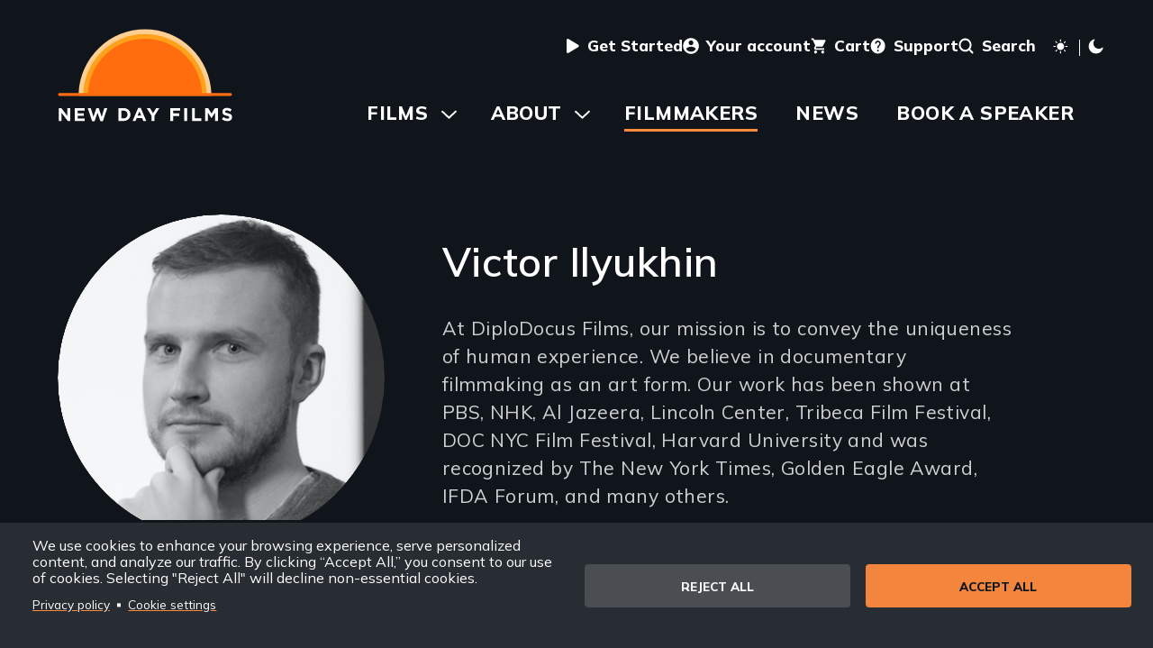

--- FILE ---
content_type: text/html; charset=UTF-8
request_url: https://www.newday.com/filmmakers/victor-ilyukhin
body_size: 33411
content:
<!DOCTYPE html>
<html lang="en" dir="ltr" prefix="og: https://ogp.me/ns#" class="toolbar-icon-9" data-light-mode-loaded="false">
  <head>
    <meta charset="utf-8" />
<noscript><style>form.antibot * :not(.antibot-message) { display: none !important; }</style>
</noscript><meta name="description" content="At DiploDocus Films, our mission is to convey the uniqueness of human experience. We believe in documentary filmmaking as an art form. Our work has been shown at PBS, NHK, Al Jazeera, Lincoln Center, Tribeca Film Festival, DOC NYC Film Festival, Harvard University and was recognized by The New York Times, Golden Eagle Award, IFDA Forum, and many others." />
<link rel="canonical" href="https://www.newday.com/filmmakers/victor-ilyukhin" />
<meta property="og:site_name" content="New Day Films" />
<meta property="og:url" content="https://www.newday.com/filmmakers/victor-ilyukhin" />
<meta property="og:title" content="Victor Ilyukhin" />
<meta property="og:description" content="At DiploDocus Films, our mission is to convey the uniqueness of human experience. We believe in documentary filmmaking as an art form. Our work has been shown at PBS, NHK, Al Jazeera, Lincoln Center, Tribeca Film Festival, DOC NYC Film Festival, Harvard University and was recognized by The New York Times, Golden Eagle Award, IFDA Forum, and many others." />
<meta name="Generator" content="Drupal 10 (https://www.drupal.org); Commerce 2" />
<meta name="MobileOptimized" content="width" />
<meta name="HandheldFriendly" content="true" />
<meta name="viewport" content="width=device-width, initial-scale=1.0" />
<link rel="icon" href="/themes/custom/newday/favicon.ico" type="image/vnd.microsoft.icon" />

    <title>Victor Ilyukhin | New Day Films</title>
    <link rel="stylesheet" media="all" href="/sites/default/files/css/css_5ZvHD_jm6vZpJyzq_ukhvSuaNRRXZ0H0rPVALQlI-b8.css?delta=0&amp;language=en&amp;theme=newday&amp;include=eJxFjFsOwyAQAy9E4UwbsArJ8tAuNKGnr9Qkyo8tj0b2tW4J6vzZq4rVPhlqfBW4IKMRW1rpOEGpkonTFwZH51S2W7mmKdgDTdcjMl7XVSOht1CLetsPsaO0sXDSiGB0akd2CynMJ2FX90-baxiMH8YxQ24" />
<link rel="stylesheet" media="all" href="/sites/default/files/css/css_mhzu5mKUYChwQkrxb8bCtWn59sMnpYjTShG-iRfcOfU.css?delta=1&amp;language=en&amp;theme=newday&amp;include=eJxFjFsOwyAQAy9E4UwbsArJ8tAuNKGnr9Qkyo8tj0b2tW4J6vzZq4rVPhlqfBW4IKMRW1rpOEGpkonTFwZH51S2W7mmKdgDTdcjMl7XVSOht1CLetsPsaO0sXDSiGB0akd2CynMJ2FX90-baxiMH8YxQ24" />

    <script type="application/json" data-drupal-selector="drupal-settings-json">{"path":{"baseUrl":"\/","pathPrefix":"","currentPath":"node\/2328","currentPathIsAdmin":false,"isFront":false,"currentLanguage":"en"},"pluralDelimiter":"\u0003","suppressDeprecationErrors":true,"gtag":{"tagId":"","consentMode":false,"otherIds":[],"events":[],"additionalConfigInfo":[]},"ajaxPageState":{"libraries":"[base64]","theme":"newday","theme_token":null},"ajaxTrustedUrl":[],"gtm":{"tagId":null,"settings":{"data_layer":"dataLayer","include_classes":false,"allowlist_classes":"","blocklist_classes":"","include_environment":false,"environment_id":"","environment_token":""},"tagIds":["GTM-MW9233J"]},"data":{"extlink":{"extTarget":true,"extTargetAppendNewWindowDisplay":true,"extTargetAppendNewWindowLabel":"(opens in a new window)","extTargetNoOverride":false,"extNofollow":false,"extTitleNoOverride":false,"extNoreferrer":true,"extFollowNoOverride":false,"extClass":"ext","extLabel":"(link is external)","extImgClass":false,"extSubdomains":true,"extExclude":"","extInclude":"","extCssExclude":"#region--header-utility","extCssInclude":"","extCssExplicit":"","extAlert":false,"extAlertText":"This link will take you to an external web site. We are not responsible for their content.","extHideIcons":false,"mailtoClass":"mailto","telClass":"","mailtoLabel":"(link sends email)","telLabel":"(link is a phone number)","extUseFontAwesome":false,"extIconPlacement":"append","extPreventOrphan":false,"extFaLinkClasses":"fa fa-external-link","extFaMailtoClasses":"fa fa-envelope-o","extAdditionalLinkClasses":"","extAdditionalMailtoClasses":"","extAdditionalTelClasses":"","extFaTelClasses":"fa fa-phone","allowedDomains":[],"extExcludeNoreferrer":""}},"views":{"ajax_path":"\/views\/ajax","ajaxViews":{"views_dom_id:07d3dbf05bb186c8fd47c7584611b67b8bf06f10da1d45ce777c5d64e2f7af0e":{"view_name":"blog","view_display_id":"filmmaker_page","view_args":"2328","view_path":"\/node\/2328","view_base_path":"news\/feed","view_dom_id":"07d3dbf05bb186c8fd47c7584611b67b8bf06f10da1d45ce777c5d64e2f7af0e","pager_element":0}}},"cookies":{"cookiesjsr":{"config":{"cookie":{"name":"cookiesjsr","expires":31536000000,"domain":"","sameSite":"Lax","secure":false},"library":{"libBasePath":"\/libraries\/cookiesjsr\/dist","libPath":"\/libraries\/cookiesjsr\/dist\/cookiesjsr.min.js","scrollLimit":0},"callback":{"method":"post","url":"\/cookies\/consent\/callback.json","headers":[]},"interface":{"openSettingsHash":"#editCookieSettings","showDenyAll":true,"denyAllOnLayerClose":false,"settingsAsLink":true,"availableLangs":["en"],"defaultLang":"en","groupConsent":false,"cookieDocs":false}},"services":{"functional":{"id":"functional","services":[{"key":"functional","type":"functional","name":"Required functional","info":{"value":"\u003Ctable\u003E\r\n\t\u003Cthead\u003E\r\n\t\t\u003Ctr\u003E\r\n\t\t\t\u003Cth width=\u002215%\u0022\u003ECookie name\u003C\/th\u003E\r\n\t\t\t\u003Cth width=\u002215%\u0022\u003EDefault expiration time\u003C\/th\u003E\r\n\t\t\t\u003Cth\u003EDescription\u003C\/th\u003E\r\n\t\t\u003C\/tr\u003E\r\n\t\u003C\/thead\u003E\r\n\t\u003Ctbody\u003E\r\n\t\t\u003Ctr\u003E\r\n\t\t\t\u003Ctd\u003E\u003Ccode dir=\u0022ltr\u0022 translate=\u0022no\u0022\u003ESSESS\u0026lt;ID\u0026gt;\u003C\/code\u003E\u003C\/td\u003E\r\n\t\t\t\u003Ctd\u003E1 month\u003C\/td\u003E\r\n\t\t\t\u003Ctd\u003EIf you are logged in to this website, a session cookie is required to identify and connect your browser to your user account in the server backend of this website.\u003C\/td\u003E\r\n\t\t\u003C\/tr\u003E\r\n\t\t\u003Ctr\u003E\r\n\t\t\t\u003Ctd\u003E\u003Ccode dir=\u0022ltr\u0022 translate=\u0022no\u0022\u003Ecookiesjsr\u003C\/code\u003E\u003C\/td\u003E\r\n\t\t\t\u003Ctd\u003E1 year\u003C\/td\u003E\r\n\t\t\t\u003Ctd\u003EWhen you visited this website for the first time, you were asked for your permission to use several services (including those from third parties) that require data to be saved in your browser (cookies, local storage). Your decisions about each service (allow, deny) are stored in this cookie and are reused each time you visit this website.\u003C\/td\u003E\r\n\t\t\u003C\/tr\u003E\r\n\t\u003C\/tbody\u003E\r\n\u003C\/table\u003E\r\n","format":"full_html"},"uri":"","needConsent":false}],"weight":1},"performance":{"id":"performance","services":[{"key":"gtag","type":"performance","name":"Google Tag Manager","info":{"value":"","format":"full_html"},"uri":"https:\/\/tagmanager.google.com\/","needConsent":true}],"weight":30}},"translation":{"_core":{"default_config_hash":"PpB_t3-mnEd5Lckhxc9rfquSMa0CndPslGvJZlcg61E"},"langcode":"en","bannerText":"We use cookies to enhance your browsing experience, serve personalized content, and analyze our traffic. By clicking \u201cAccept All,\u201d you consent to our use of cookies. Selecting \u0022Reject All\u0022 will decline non-essential cookies.\r\n","privacyPolicy":"Privacy policy","privacyUri":"\/privacy-policy","imprint":"Imprint","imprintUri":"","cookieDocs":"Cookie documentation","cookieDocsUri":"\/cookies\/documentation","officialWebsite":"Official website","denyAll":"Reject all","alwaysActive":"Always active","settings":"Cookie settings","acceptAll":"Accept all","requiredCookies":"Required cookies","cookieSettings":"Cookie settings","close":"Close","readMore":"Read more","allowed":"Allowed","denied":"Denied","settingsAllServices":"","saveSettings":"Save","default_langcode":"en","disclaimerText":"All cookie information is subject to change by the service providers. We update this information regularly.","disclaimerTextPosition":"above","processorDetailsLabel":"Processor Company Details","processorLabel":"Company","processorWebsiteUrlLabel":"Company Website","processorPrivacyPolicyUrlLabel":"Company Privacy Policy","processorCookiePolicyUrlLabel":"Company Cookie Policy","processorContactLabel":"Data Protection Contact Details","placeholderAcceptAllText":"Accept All Cookies","functional":{"title":"Functional","details":"Cookies are small text files that are placed by your browser on your device in order to store certain information. Using the information that is stored and returned, a website can recognize that you have previously accessed and visited it using the browser on your end device. We use this information to arrange and display the website optimally in accordance with your preferences. Within this process, only the cookie itself is identified on your device. Personal data is only stored following your express consent or where this is absolutely necessary to enable use the service provided by us and accessed by you."},"performance":{"title":"Analytics Cookies","details":"Analytics cookies collect aggregated information about how our website is used. The purpose of this is to improve its attractiveness, content and functionality. These cookies help us to determine whether, how often and for how long particular sub-pages of our website are accessed and which content users are particularly interested in. Search terms, country, region and (where applicable) the city from which the website is accessed are also recorded, as is the proportion of mobile devices that are used to access the website. We use this information to compile statistical reports that help us tailor the content of our website to your needs and optimize our offer."}}},"cookiesTexts":{"_core":{"default_config_hash":"PpB_t3-mnEd5Lckhxc9rfquSMa0CndPslGvJZlcg61E"},"langcode":"en","bannerText":"We use cookies to enhance your browsing experience, serve personalized content, and analyze our traffic. By clicking \u201cAccept All,\u201d you consent to our use of cookies. Selecting \u0022Reject All\u0022 will decline non-essential cookies.\r\n","privacyPolicy":"Privacy policy","privacyUri":"\/node\/8","imprint":"Imprint","imprintUri":"","cookieDocs":"Cookie documentation","cookieDocsUri":"\/cookies\/documentation","officialWebsite":"Official website","denyAll":"Reject all","alwaysActive":"Always active","settings":"Cookie settings","acceptAll":"Accept all","requiredCookies":"Required cookies","cookieSettings":"Cookie settings","close":"Close","readMore":"Read more","allowed":"Allowed","denied":"Denied","settingsAllServices":"","saveSettings":"Save","default_langcode":"en","disclaimerText":"All cookie information is subject to change by the service providers. We update this information regularly.","disclaimerTextPosition":"above","processorDetailsLabel":"Processor Company Details","processorLabel":"Company","processorWebsiteUrlLabel":"Company Website","processorPrivacyPolicyUrlLabel":"Company Privacy Policy","processorCookiePolicyUrlLabel":"Company Cookie Policy","processorContactLabel":"Data Protection Contact Details","placeholderAcceptAllText":"Accept All Cookies"},"services":{"functional":{"uuid":"6e69bc00-f9cc-4d3f-a85f-86d014ed1a5f","langcode":"en","status":true,"dependencies":[],"_core":{"default_config_hash":"N-O3629vb-jExOxfM0FYcfPzEu6QVzgWHMm06jMERLg"},"id":"functional","label":"Required functional","group":"functional","info":{"value":"\u003Ctable\u003E\r\n\t\u003Cthead\u003E\r\n\t\t\u003Ctr\u003E\r\n\t\t\t\u003Cth width=\u002215%\u0022\u003ECookie name\u003C\/th\u003E\r\n\t\t\t\u003Cth width=\u002215%\u0022\u003EDefault expiration time\u003C\/th\u003E\r\n\t\t\t\u003Cth\u003EDescription\u003C\/th\u003E\r\n\t\t\u003C\/tr\u003E\r\n\t\u003C\/thead\u003E\r\n\t\u003Ctbody\u003E\r\n\t\t\u003Ctr\u003E\r\n\t\t\t\u003Ctd\u003E\u003Ccode dir=\u0022ltr\u0022 translate=\u0022no\u0022\u003ESSESS\u0026lt;ID\u0026gt;\u003C\/code\u003E\u003C\/td\u003E\r\n\t\t\t\u003Ctd\u003E1 month\u003C\/td\u003E\r\n\t\t\t\u003Ctd\u003EIf you are logged in to this website, a session cookie is required to identify and connect your browser to your user account in the server backend of this website.\u003C\/td\u003E\r\n\t\t\u003C\/tr\u003E\r\n\t\t\u003Ctr\u003E\r\n\t\t\t\u003Ctd\u003E\u003Ccode dir=\u0022ltr\u0022 translate=\u0022no\u0022\u003Ecookiesjsr\u003C\/code\u003E\u003C\/td\u003E\r\n\t\t\t\u003Ctd\u003E1 year\u003C\/td\u003E\r\n\t\t\t\u003Ctd\u003EWhen you visited this website for the first time, you were asked for your permission to use several services (including those from third parties) that require data to be saved in your browser (cookies, local storage). Your decisions about each service (allow, deny) are stored in this cookie and are reused each time you visit this website.\u003C\/td\u003E\r\n\t\t\u003C\/tr\u003E\r\n\t\u003C\/tbody\u003E\r\n\u003C\/table\u003E\r\n","format":"full_html"},"consentRequired":false,"purpose":"Essential functional cookies to provide general functionality","processor":"","processorContact":"","processorUrl":"","processorPrivacyPolicyUrl":"","processorCookiePolicyUrl":"","placeholderMainText":"This content is blocked because required functional cookies have not been accepted.","placeholderAcceptText":"Only accept required functional cookies"},"gtag":{"uuid":"99bd1f7a-f4a7-488c-8eac-e2635b98a7a8","langcode":"en","status":true,"dependencies":{"enforced":{"module":["cookies_gtag"]}},"_core":{"default_config_hash":"lHZB6nbi9jwgzbywo19UKvtGNvMKA3nMWl6fE-rkZ3k"},"id":"gtag","label":"Google Tag Manager","group":"performance","info":{"value":"","format":"full_html"},"consentRequired":true,"purpose":"","processor":"","processorContact":"","processorUrl":"https:\/\/tagmanager.google.com\/","processorPrivacyPolicyUrl":"https:\/\/policies.google.com\/privacy","processorCookiePolicyUrl":"","placeholderMainText":"This content is blocked because Google Tag Manager cookies have not been accepted.","placeholderAcceptText":"Only accept Google Tag Manager cookies"}},"groups":{"functional":{"uuid":"ab0a5e5c-6e6e-4bcf-b4de-b65f389fb58b","langcode":"en","status":true,"dependencies":[],"_core":{"default_config_hash":"aHm4Q63Ge97tcktTa_qmUqJMir45iyGY2lEvvqPW68g"},"id":"functional","label":"Functional","weight":1,"title":"Functional","details":"Cookies are small text files that are placed by your browser on your device in order to store certain information. Using the information that is stored and returned, a website can recognize that you have previously accessed and visited it using the browser on your end device. We use this information to arrange and display the website optimally in accordance with your preferences. Within this process, only the cookie itself is identified on your device. Personal data is only stored following your express consent or where this is absolutely necessary to enable use the service provided by us and accessed by you."},"marketing":{"uuid":"f3b39d9e-75f2-4d6c-8be6-070a4607fd7f","langcode":"en","status":true,"dependencies":[],"_core":{"default_config_hash":"JkP6try0AxX_f4RpFEletep5NHSlVB1BbGw0snW4MO8"},"id":"marketing","label":"Marketing","weight":20,"title":"Marketing","details":"Customer communication and marketing tools."},"performance":{"uuid":"38a09c49-f347-45ac-8dc5-ad1b16b960ba","langcode":"en","status":true,"dependencies":[],"_core":{"default_config_hash":"Jv3uIJviBj7D282Qu1ZpEQwuOEb3lCcDvx-XVHeOJpw"},"id":"performance","label":"Analytics","weight":30,"title":"Analytics Cookies","details":"Analytics cookies collect aggregated information about how our website is used. The purpose of this is to improve its attractiveness, content and functionality. These cookies help us to determine whether, how often and for how long particular sub-pages of our website are accessed and which content users are particularly interested in. Search terms, country, region and (where applicable) the city from which the website is accessed are also recorded, as is the proportion of mobile devices that are used to access the website. We use this information to compile statistical reports that help us tailor the content of our website to your needs and optimize our offer."},"social":{"uuid":"fec3ff7c-0f98-423e-b0c4-564db0b65225","langcode":"en","status":true,"dependencies":[],"_core":{"default_config_hash":"w9uS0Ktbh58ffWxW1ue_MKgB_he6iZPMx2Pc6tN4K4o"},"id":"social","label":"Social Plugins","weight":20,"title":"Social Plugins","details":"Social media widgets provide additional content originally published on third party platforms."},"tracking":{"uuid":"ecadac00-daba-4662-897c-9ab38d7f69d2","langcode":"en","status":true,"dependencies":[],"_core":{"default_config_hash":"_gYDe3qoEc6L5uYR6zhu5V-3ARLlyis9gl1diq7Tnf4"},"id":"tracking","label":"Tracking","weight":10,"title":"Tracking cookies","details":"Marketing cookies come from external advertising companies (\u0022third-party cookies\u0022) and are used to collect information about the websites visited by the user. The purpose of this is to create and display target group-oriented content and advertising for the user."},"video":{"uuid":"4e6855d7-f439-4dcb-aae0-42618c0aa8cf","langcode":"en","status":true,"dependencies":[],"_core":{"default_config_hash":"w1WnCmP2Xfgx24xbx5u9T27XLF_ZFw5R0MlO-eDDPpQ"},"id":"video","label":"Videos","weight":40,"title":"Video","details":"Video sharing services help to add rich media on the site and increase its visibility."}}},"user":{"uid":0,"permissionsHash":"36b9d31467a1c840ef8bbbf78263fd5661c5c773a16b34da394ed80ef67701c3"}}</script>
<script src="/sites/default/files/js/js_PwWY625iH_gPTX-AebHu15XxEIuxcTqK2s8NCc6cmCg.js?scope=header&amp;delta=0&amp;language=en&amp;theme=newday&amp;include=eJxdilEOwjAMQy-ULkeqoi6UbFmDmsC22yPYQIIf2-_JxWwWdixHT97hnLkGVXwF8BYqbcax32-kw4lQzapy_t7-eKCJtl-5QON1pB3jygsnj13Z4SG8epZ2kSbB2Us3VXzb9LHpsE93ekRu"></script>
<script src="/modules/contrib/cookies/js/cookiesjsr.conf.js?v=10.5.6" defer></script>
<script src="/libraries/cookiesjsr/dist/cookiesjsr-preloader.min.js?v=10.5.6" defer></script>
<script src="/modules/contrib/google_tag/js/gtag.js?t8dcfw" type="text/plain" id="cookies_gtag_gtag" data-cookieconsent="gtag"></script>
<script src="/modules/contrib/google_tag/js/gtm.js?t8dcfw" type="text/plain" id="cookies_gtag_gtm" data-cookieconsent="gtag"></script>

  </head>
  <body class="route--entity-node-canonical">
        <script> document.body.setAttribute('data-light-mode', localStorage.getItem('light-mode'));</script>

    <noscript><iframe src="https://www.googletagmanager.com/ns.html?id=GTM-MW9233J"
                  height="0" width="0" style="display:none;visibility:hidden"></iframe></noscript>

      <div class="dialog-off-canvas-main-canvas" data-off-canvas-main-canvas>
    
<header>
  <div id="site-header">
        
          <div class="region" id="region--cookies">
          <div class="region__content" id="region--cookies__content">
        

      
<div class="block--cookies block--cookies-ui-block block--newday-cookiesui">
  
    
        
<div id="cookiesjsr"></div>

  </div>

      </div>
      </div>

          
    
    <a id="skip-to-content" href="#main-content" class="visually-hidden focusable">Skip to main content</a>
          <div class="region" id="region--header-branding">
          <div class="region__content" id="region--header-branding__content">
        

      
<div class="block--system block--system-branding-block block--newday-branding">
  
    
        <a href="/" rel="home" title="Home" class="block--system-branding-block__logo">
      <svg style="max-width: 30rem;" aria-hidden="true">
        <use xlink:href="#symbol-logo"></use>
      </svg>
    </a>
    </div>

      </div>
      </div>

    
          <div class="region" id="region--header-utility">
      <div class="region__content" id="region--header-utility__content">
    

  
<nav  id="block--newday-secondarynavigation" aria-labelledby="block--newday-secondarynavigation__heading" >
  
  <h2 class="visually-hidden" id="block--newday-secondarynavigation__heading">User menu</h2>
  
  
<ul class="menu menu--extras menu--secondary">
      <li class="menu-item">
      <a href="/get-started">
                
          
        <svg style="max-width: 1em;" aria-hidden="true">
          <use xlink:href="#symbol-play"></use>
        </svg>
                <span class="menu-item__text">Get Started</span>
      </a>
    </li>
      <li class="menu-item">
      <a href="/user/login">
                
          
        <svg style="max-width: 1em;" aria-hidden="true">
          <use xlink:href="#symbol-profile"></use>
        </svg>
                <span class="menu-item__text">Your account</span>
      </a>
    </li>
      <li class="menu-item">
      <a href="/cart">
                
          
        <svg style="max-width: 1em;" aria-hidden="true">
          <use xlink:href="#symbol-cart"></use>
        </svg>
                <span class="menu-item__text">Cart</span>
      </a>
    </li>
      <li class="menu-item">
      <a href="/support">
                
          
        <svg style="max-width: 1em;" aria-hidden="true">
          <use xlink:href="#symbol-question"></use>
        </svg>
                <span class="menu-item__text">Support</span>
      </a>
    </li>
      <li class="menu-item">
      <a href="/search">
                
          
        <svg style="max-width: 1em;" aria-hidden="true">
          <use xlink:href="#symbol-search"></use>
        </svg>
                <span class="menu-item__text">Search</span>
      </a>
    </li>
  </ul>

</nav>


        <button class="light-mode-toggle" title="Toggle light mode" arial-label="Toggle light mode">

      <svg class="light-mode-toggle__sun" style="max-width: 1em;" aria-hidden="true">
        <use xlink:href="#symbol-sun"></use>
      </svg>

      <span class="light-mode-toggle__separator" aria-hidden="true"></span>

      <svg class="light-mode-toggle__moon" style="max-width: 1em;" aria-hidden="true">
        <use xlink:href="#symbol-moon"></use>
      </svg>
    </button>
  </div>
  </div>

    
          <div role="navigation" class="region-toggle" id="region-toggle--mobile-menus">
    <button data-mobile-drawer="true" aria-controls="region--mobile-menus" aria-expanded="false" style="display: none;">
      <svg class="icon-open" style="width:1em; height: 1em;" aria-hidden="true"><use xlink:href="#symbol-menu" xmlns:xlink="http://www.w3.org/1999/xlink"></use></svg>
      <svg class="icon-close" style="width:1em; height: 1em;" aria-hidden="true"><use xlink:href="#symbol-close" xmlns:xlink="http://www.w3.org/1999/xlink"></use></svg>
      <span>Menu</span>
    </button>
  </div>
  <div class="region" id="region--mobile-menus">
      <div class="region__content" id="region--mobile-menus__content">
    

  
<nav  id="block--newday-mainnavigation" aria-labelledby="block--newday-mainnavigation__heading" >
  
  <h2 class="visually-hidden" id="block--newday-mainnavigation__heading">Main navigation</h2>
  
  
              <ul>
                    <li class="menu-item menu-item--expanded">
                <a href="/films" data-drupal-link-system-path="node/3">Films</a>
                                <ul>
                    <li class="menu-item">
                <a href="/films" data-drupal-link-system-path="node/3">Browse and Search</a>
              </li>
                <li class="menu-item">
                <a href="/subject-areas" data-drupal-link-system-path="node/22">Subject Areas</a>
              </li>
                <li class="menu-item">
                <a href="/buy-a-collection" data-drupal-link-system-path="node/2751">Buy a Collection</a>
              </li>
                <li class="menu-item">
                <a href="/films/licensed" data-drupal-link-system-path="films/licensed">Licensed Films</a>
              </li>
        </ul>
  
              </li>
                <li class="menu-item menu-item--expanded">
                <a href="/about" data-drupal-link-system-path="node/1">About</a>
                                <ul>
                    <li class="menu-item">
                <a href="/about/events" data-drupal-link-system-path="node/2582">Events</a>
              </li>
                <li class="menu-item">
                <a href="/about/apply-to-join-us" data-drupal-link-system-path="node/7">Apply to Join Us</a>
              </li>
                <li class="menu-item">
                <a href="/about/our-history" data-drupal-link-system-path="node/12">Our History</a>
              </li>
                <li class="menu-item">
                <a href="/about/who-runs-new-day" data-drupal-link-system-path="node/13">Who Runs New Day</a>
              </li>
                <li class="menu-item">
                <a href="/about/contact-us" data-drupal-link-system-path="node/19">Contact Us</a>
              </li>
                <li class="menu-item">
                <a href="/about/sitewide-discounts" data-drupal-link-system-path="node/2708">Sitewide Discounts</a>
              </li>
        </ul>
  
              </li>
                <li class="menu-item menu-item--active-trail">
                <a href="/filmmakers" data-drupal-link-system-path="node/16">Filmmakers</a>
              </li>
                <li class="menu-item">
                <a href="/news" data-drupal-link-system-path="node/4">News</a>
              </li>
                <li class="menu-item">
                <a href="/book-a-speaker" data-drupal-link-system-path="node/2738">Book a Speaker</a>
              </li>
        </ul>
  


</nav>


  
<nav  id="block--newday-secondarynavigation-2" aria-labelledby="block--newday-secondarynavigation-2__heading" >
  
  <h2 class="visually-hidden" id="block--newday-secondarynavigation-2__heading">Secondary navigation</h2>
  
  
<ul class="menu menu--extras menu--secondary">
      <li class="menu-item">
      <a href="/get-started">
                
          
        <svg style="max-width: 1em;" aria-hidden="true">
          <use xlink:href="#symbol-play"></use>
        </svg>
                <span class="menu-item__text">Get Started</span>
      </a>
    </li>
      <li class="menu-item">
      <a href="/user/login">
                
          
        <svg style="max-width: 1em;" aria-hidden="true">
          <use xlink:href="#symbol-profile"></use>
        </svg>
                <span class="menu-item__text">Your account</span>
      </a>
    </li>
      <li class="menu-item">
      <a href="/cart">
                
          
        <svg style="max-width: 1em;" aria-hidden="true">
          <use xlink:href="#symbol-cart"></use>
        </svg>
                <span class="menu-item__text">Cart</span>
      </a>
    </li>
      <li class="menu-item">
      <a href="/support">
                
          
        <svg style="max-width: 1em;" aria-hidden="true">
          <use xlink:href="#symbol-question"></use>
        </svg>
                <span class="menu-item__text">Support</span>
      </a>
    </li>
      <li class="menu-item">
      <a href="/search">
                
          
        <svg style="max-width: 1em;" aria-hidden="true">
          <use xlink:href="#symbol-search"></use>
        </svg>
                <span class="menu-item__text">Search</span>
      </a>
    </li>
  </ul>

</nav>


        <button class="light-mode-toggle" title="Toggle light mode" arial-label="Toggle light mode">
      <svg class="light-mode-toggle__sun" style="max-width: 1em;" aria-hidden="true">
        <use xlink:href="#symbol-sun"></use>
      </svg>
      <span class="light-mode-toggle__separator" aria-hidden="true"></span>
      <svg class="light-mode-toggle__moon" style="max-width: 1em;" aria-hidden="true">
        <use xlink:href="#symbol-moon"></use>
      </svg>
    </button>
  </div>
  </div>

          <div class="region" id="region--header-menu">
          <div class="region__content" id="region--header-menu__content">
        

  
<nav  id="block--newday-main-menu" aria-labelledby="block--newday-main-menu__heading" >
  
  <h2 class="visually-hidden" id="block--newday-main-menu__heading">Main navigation</h2>
  
  
              <ul>
                    <li class="menu-item menu-item--expanded">
                <a href="/films" data-drupal-link-system-path="node/3">Films</a>
                                <ul>
                    <li class="menu-item">
                <a href="/films" data-drupal-link-system-path="node/3">Browse and Search</a>
              </li>
                <li class="menu-item">
                <a href="/subject-areas" data-drupal-link-system-path="node/22">Subject Areas</a>
              </li>
                <li class="menu-item">
                <a href="/buy-a-collection" data-drupal-link-system-path="node/2751">Buy a Collection</a>
              </li>
                <li class="menu-item">
                <a href="/films/licensed" data-drupal-link-system-path="films/licensed">Licensed Films</a>
              </li>
        </ul>
  
              </li>
                <li class="menu-item menu-item--expanded">
                <a href="/about" data-drupal-link-system-path="node/1">About</a>
                                <ul>
                    <li class="menu-item">
                <a href="/about/events" data-drupal-link-system-path="node/2582">Events</a>
              </li>
                <li class="menu-item">
                <a href="/about/apply-to-join-us" data-drupal-link-system-path="node/7">Apply to Join Us</a>
              </li>
                <li class="menu-item">
                <a href="/about/our-history" data-drupal-link-system-path="node/12">Our History</a>
              </li>
                <li class="menu-item">
                <a href="/about/who-runs-new-day" data-drupal-link-system-path="node/13">Who Runs New Day</a>
              </li>
                <li class="menu-item">
                <a href="/about/contact-us" data-drupal-link-system-path="node/19">Contact Us</a>
              </li>
                <li class="menu-item">
                <a href="/about/sitewide-discounts" data-drupal-link-system-path="node/2708">Sitewide Discounts</a>
              </li>
        </ul>
  
              </li>
                <li class="menu-item menu-item--active-trail">
                <a href="/filmmakers" data-drupal-link-system-path="node/16">Filmmakers</a>
              </li>
                <li class="menu-item">
                <a href="/news" data-drupal-link-system-path="node/4">News</a>
              </li>
                <li class="menu-item">
                <a href="/book-a-speaker" data-drupal-link-system-path="node/2738">Book a Speaker</a>
              </li>
        </ul>
  


</nav>

      </div>
      </div>

  </div>
  <div id="hero">
    
  </div>
</header>

<main id="main-content" class="">
            <div class="region" id="region--content">
          <div class="region__content" id="region--content__content">
        <div data-drupal-messages-fallback class="hidden"></div>


      
<div class="block--system block--system-main-block block--newday-content">
  
    
      
<article class="node node--2328 node--filmmaker node--full node--filmmaker--full">
  <div class="node__content">

          <header>
    <div class='headshot'>
<div  class="field field--field-headshot field--field-headshot--filmmaker field--entity-reference field--entity-reference--filmmaker field--label-hidden">

    
    <div class="field__items">
      <div class="field__item">
      
<article class="media media--headshot media--default" aria-hidden="true">
  
            
<div  class="field field--field-media-image field--field-media-image--headshot field--image field--image--headshot field--label-hidden">

    
    <div class="field__items">
      <div class="field__item">
      
  <img loading="lazy" style="object-position: 50% 50%;" src="/sites/default/files/styles/headshot/public/filmmakers-profile/Victor.png?h=81da572a&amp;itok=DJOrMOyn" width="600" height="600" alt="Victor Ilyukhin Headshot" title="Victor Ilyukhin Headshot" />


</div>
    </div>

</div>

      </article>
</div>
    </div>

</div>
</div>
    <h1 id="page-title">
<span>Victor Ilyukhin</span>
</h1>
    
<div  class="field field--field-introduction field--field-introduction--filmmaker field--text-long field--text-long--filmmaker field--label-visually_hidden">

        <h2  class="field__label visually-hidden">Introduction (2-3 lines)</h2>
  
    <div class="field__items">
      <div class="field__item">
      <p>At DiploDocus Films, our mission is to convey the uniqueness of human experience. We believe in documentary filmmaking as an art form. Our work has been shown at PBS, NHK, Al Jazeera, Lincoln Center, Tribeca Film Festival, DOC NYC Film Festival, Harvard University and was recognized by The New York Times, Golden Eagle Award, IFDA Forum, and many others.</p>
</div>
    </div>

</div>

  </header>

        <aside class="contact-links">
          <div class="social-links">
        <span>Follow</span>
        
<div  class="field field--field-social-links field--field-social-links--filmmaker field--entity-reference-revisions field--entity-reference-revisions--filmmaker field--label-visually_hidden">

        <div  class="field__label visually-hidden">Social Links</div>
  
    <div class="field__items">
      <div class="field__item">
      


  <div  class="paragraph paragraph--social-link paragraph--default">
    <div class="paragraph__content">
       <a href="https://www.facebook.com/busyinside/" target="_blank">
   <svg style="max-width: 1em;" aria-hidden="true">
     <use xlink:href="#symbol-facebook"></use>
   </svg>
      
<div  class="field field--field-platform field--field-platform--social_link field--list-string field--list-string--social_link field--label-hidden">

    
    <div class="field__items">
      <div class="field__item">
      facebook</div>
    </div>

</div>

 </a>
    </div>
  </div>
</div>
      <div class="field__item">
      


  <div  class="paragraph paragraph--social-link paragraph--default">
    <div class="paragraph__content">
       <a href="https://twitter.com/busyinsidefilm" target="_blank">
   <svg style="max-width: 1em;" aria-hidden="true">
     <use xlink:href="#symbol-twitter"></use>
   </svg>
      
<div  class="field field--field-platform field--field-platform--social_link field--list-string field--list-string--social_link field--label-hidden">

    
    <div class="field__items">
      <div class="field__item">
      twitter</div>
    </div>

</div>

 </a>
    </div>
  </div>
</div>
    </div>

</div>

      </div>
        
<div  class="field field--field-website field--field-website--filmmaker field--link field--link--filmmaker field--label-visually_hidden">

        <div  class="field__label visually-hidden">Website</div>
  
    <div class="field__items">
      <div class="field__item">
      <a href="https://diplodocusfilms.com/">diplodocusfilms.com</a></div>
    </div>

</div>

    <div class="contact-button">
              <a href="/about/contact-us/contact-a-filmmaker">Contact Filmmaker</a>
          </div>
  </aside>

    
<div  class="field field--field-biography field--field-biography--filmmaker field--text-long field--text-long--filmmaker field--label-hidden">

    
    <div class="field__items">
      <div class="field__item">
      <p>Victor Ilyukhin is a non-fiction producer who has worked internationally in documentary film and television. Victor worked on the producing team of “Elephant Path” (Rue des elephants) acquired by PBS’s WORLD channel and Al-Jazeera, “Welcome to Chechnya” which premiered at Sundance and Berlinale in 2020 and acquired for broadcast by HBO. Most recently, he produced a documentary “Busy Inside” that was selected in Spotlight on Documentaries Program at IFP Film Week, NYC and IDFA Forum in 2017, Amsterdam. The film, premiered at The Moscow International Film Festival, won the audience award at Middlebury Film Festival in 2019, and was screened at DOC NYC and Hamptons in 2019 and is acquired by PBS’s WORLD channel. Ilyukhin’s film “Two and Twenty Troubles” has screened at festivals worldwide. The film received funding and support from The New York City Department of Cultural Affairs, Puffin Foundation, NYU Community Fund. Ilyukhin’s work has been featured in The New York Times and in Filmmaker Magazine. His feature tv-documentary “Taste” aired on VGTRK TV channel in Russia in 2013. </p></div>
    </div>

</div>


    

      <section class="filmmaker-films">
    <h2>New Day Films by 
<span>Victor Ilyukhin</span>
</h2>
    <div class="views-element-container"><div class="view--carousel view view--filmmaker-films view--filmmaker-films--default view--view-mode-card js-view-dom-id-15e2229dcfcda53775533df358df1be3e179cbb2f9b99b9deeb35ef983fa5fa3">
  
    
      
      <div class="view__content">
          <div class="views-row">
<article class="node node--1015 node--film node--card node--film--card">
  <a href="/films/two-and-twenty-troubles">
        <div class="node--film--card__poster">
      <div class="node--film--card__poster__image" aria-hidden="true">
        
<div  class="field field--field-poster field--field-poster--film field--entity-reference field--entity-reference--film field--label-hidden">

    
    <div class="field__items">
      <div class="field__item">
      
<article class="media media--poster media--default" aria-hidden="">
  
            
<div  class="field field--field-media-image field--field-media-image--poster field--image field--image--poster field--label-hidden">

    
    <div class="field__items">
      <div class="field__item">
      
  <img loading="lazy" style="object-position: 50% 50%;" src="/sites/default/files/styles/poster_card/public/film-posters/22%20troubles%20main%20image.png?itok=S9amREjt" width="960" height="1358" alt="A white woman with long brown hair, a striped white and beige top, black pants and running shoes, standing on a city sidewalk in front of the awning for the theatrical production of Aladdin. She has her left pant leg hiked up to display her above-knee prosthetic leg." />


</div>
    </div>

</div>

      </article>
</div>
    </div>

</div>

      </div>

            <div class="node--film--card__poster__info">
        <h3>
<span>Two and Twenty Troubles</span>
</h3>
        
<div  class="field field--field-logline field--field-logline--film field--string field--string--film field--label-hidden">

    
    <div class="field__items">
      <div class="field__item">
      Two disabled actors (both amputees) restart their careers after a long hiatus.</div>
    </div>

</div>

      </div>
    </div>

        <div class="node--film--card__bottom">
            <div class="node--film--card__bottom__title" aria-hidden="true">
<span>Two and Twenty Troubles</span>
</div>
            <div class="node--film--card__bottom__button">See details and watch trailer</div>
    </div>
  </a>
</article>
</div>
    <div class="views-row">
<article class="node node--984 node--film node--card node--film--card">
  <a href="/films/busy-inside">
        <div class="node--film--card__poster">
      <div class="node--film--card__poster__image" aria-hidden="true">
        
<div  class="field field--field-poster field--field-poster--film field--entity-reference field--entity-reference--film field--label-hidden">

    
    <div class="field__items">
      <div class="field__item">
      
<article class="media media--poster media--default" aria-hidden="">
  
            
<div  class="field field--field-media-image field--field-media-image--poster field--image field--image--poster field--label-hidden">

    
    <div class="field__items">
      <div class="field__item">
      
  <img loading="lazy" style="object-position: 50% 50%;" src="/sites/default/files/styles/poster_card/public/film-posters/Film%20still.png?itok=6jehGWv_" width="960" height="1358" alt="Film still.png poster poster" />


</div>
    </div>

</div>

      </article>
</div>
    </div>

</div>

      </div>

            <div class="node--film--card__poster__info">
        <h3>
<span>Busy Inside</span>
</h3>
        
<div  class="field field--field-logline field--field-logline--film field--string field--string--film field--label-hidden">

    
    <div class="field__items">
      <div class="field__item">
      Karen, a therapist, helps people who suffer from Dissociative Identity Disorder—the condition she has herself, juggling seventeen alter egos of her own.</div>
    </div>

</div>

      </div>
    </div>

        <div class="node--film--card__bottom">
            <div class="node--film--card__bottom__title" aria-hidden="true">
<span>Busy Inside</span>
</div>
            <div class="node--film--card__bottom__button">See details and watch trailer</div>
    </div>
  </a>
</article>
</div>

    </div>
  
          </div>
</div>

  </section>
  
    

      <section class="related-news">
    <h2>Related News</h2>
    <div class="views-element-container"><div class="view view--blog view--blog--filmmaker-page view--view-mode-card js-view-dom-id-07d3dbf05bb186c8fd47c7584611b67b8bf06f10da1d45ce777c5d64e2f7af0e">
  
    
      
      <div class="view__content">
      <div data-drupal-views-infinite-scroll-content-wrapper class="views-infinite-scroll-content-wrapper clearfix">    <div class="views-row">
<article class="node node--2642 node--blog-post node--card node--blog-post--card node--promoted">
  <a href="/news/2023-05-15-films-that-take-a-personal-look-at-mental-health" class="node__content">
    <h3>
<span>Films That Take a Personal Look at Mental Health </span>
</h3>
      
<div  class="field field--field-posted-date field--field-posted-date--blog_post field--datetime field--datetime--blog_post field--label-hidden">

    
    <div class="field__items">
      <div class="field__item">
      <time datetime="2023-05-15T12:00:00Z">May 15, 2023</time>
</div>
    </div>

</div>

<div  class="field field--field-hero-image field--field-hero-image--blog_post field--entity-reference field--entity-reference--blog_post field--label-hidden">

    
    <div class="field__items">
      <div class="field__item">
      
<article class="media media--promotional-still media--blog-card" aria-hidden="">
  
            
<div  class="field field--field-media-image field--field-media-image--promotional_still field--image field--image--promotional_still field--label-visually_hidden">

        <div  class="field__label visually-hidden">Image</div>
  
    <div class="field__items">
      <div class="field__item">
      
  <img loading="lazy" style="object-position: 50% 50%;" src="/sites/default/files/promotional-stills/WG_SCREENGRAB5.jpg" width="1152" height="610" alt="" title="" />

</div>
    </div>

</div>

      </article>
</div>
    </div>

</div>

      </a>
</article>
</div>
    <div class="views-row">
<article class="node node--2635 node--blog-post node--card node--blog-post--card node--promoted">
  <a href="/news/2023-04-24-reframe-and-refresh-disability-in-the-arts-april-27" class="node__content">
    <h3>
<span>Reframe and Refresh: &quot;Disability in the Arts&quot; - April 27</span>
</h3>
      
<div  class="field field--field-posted-date field--field-posted-date--blog_post field--datetime field--datetime--blog_post field--label-hidden">

    
    <div class="field__items">
      <div class="field__item">
      <time datetime="2023-04-24T12:00:00Z">April 24, 2023</time>
</div>
    </div>

</div>

<div  class="field field--field-hero-image field--field-hero-image--blog_post field--entity-reference field--entity-reference--blog_post field--label-hidden">

    
    <div class="field__items">
      <div class="field__item">
      
<article class="media media--blog-photo media--blog-card" aria-hidden="">
  
            
<div  class="field field--field-media-image field--field-media-image--blog_photo field--image field--image--blog_photo field--label-visually_hidden">

        <div  class="field__label visually-hidden">Image</div>
  
    <div class="field__items">
      <div class="field__item">
      
  <img loading="lazy" style="object-position: 50% 50%;" src="/sites/default/files/styles/blog_card/public/2023-04/ReframeRefreshApril23.png?h=56a14a0e&amp;itok=kUQHyQ8E" width="800" height="450" alt="New Day Films Logo in left bottom corner, text reads Reframe and Refresh Thursday April 27 2pm ET. Headshots of 4 people with their names and titles below. Text reads Maria Palacios Performer Sins Invalid Victor Ilyukhin filmmaker 2 and 20 troubles Nomy Lamm filmmaker Loving with 3 hearts Amar con tres corazones Alex Locust Glamputee educator and artist" />


</div>
    </div>

</div>

      </article>
</div>
    </div>

</div>

      </a>
</article>
</div>
    <div class="views-row">
<article class="node node--2555 node--blog-post node--card node--blog-post--card node--promoted">
  <a href="/news/2021-02-26-the-envelope-please" class="node__content">
    <h3>
<span>The Envelope Please...</span>
</h3>
      
<div  class="field field--field-posted-date field--field-posted-date--blog_post field--datetime field--datetime--blog_post field--label-hidden">

    
    <div class="field__items">
      <div class="field__item">
      <time datetime="2021-02-26T12:00:00Z">February 26, 2021</time>
</div>
    </div>

</div>

<div  class="field field--field-hero-image field--field-hero-image--blog_post field--entity-reference field--entity-reference--blog_post field--label-hidden">

    
    <div class="field__items">
      <div class="field__item">
      
<article class="media media--blog-photo media--blog-card" aria-hidden="">
  
            
<div  class="field field--field-media-image field--field-media-image--blog_photo field--image field--image--blog_photo field--label-visually_hidden">

        <div  class="field__label visually-hidden">Image</div>
  
    <div class="field__items">
      <div class="field__item">
      
  <img loading="lazy" style="object-position: 50% 50%;" src="/sites/default/files/styles/blog_card/public/blog-images/Theater.jpg?h=aea78217&amp;itok=fmg3hqA3" width="800" height="450" alt="In this empty theater, we see rows of velvet chairs and an out-of-focus stage." />


</div>
    </div>

</div>

      </article>
</div>
    </div>

</div>

      </a>
</article>
</div>
</div>

    </div>
  
      
<ul class="js-pager__items pager" data-drupal-views-infinite-scroll-pager>
  <li class="pager__item">
    <a class="button" href="?page=1" title="Load more items" rel="next">Load More</a>
  </li>
</ul>

          </div>
</div>

  </section>
  
    <nav class='back-button'><h2>Back link</h2><a href='/filmmakers'><svg style="width:1em; height: .67em;" aria-hidden="true"><use xlink:href="#symbol-arrow-left" xmlns:xlink="http://www.w3.org/1999/xlink"></use></svg> Back to Filmmakers</a></nav>

  </div>
</article>

  </div>

      </div>
      </div>

  </main>

<footer id="site-footer">
        <div class="region" id="region--footer">
          <div class="region__content" id="region--footer__content">
        

  
<nav  id="block--newday-footer" aria-labelledby="block--newday-footer__heading" >
  
  <h2 class="visually-hidden" id="block--newday-footer__heading">Footer menu</h2>
  
  
<ul class="menu menu--extras menu--footer">
      <li class="menu-item">
      <a href="/">
                
          
        <svg style="max-width: 1em;" aria-hidden="true">
          <use xlink:href="#symbol-home"></use>
        </svg>
                <span class="menu-item__text">Home</span>
      </a>
    </li>
      <li class="menu-item">
      <a href="/about/contact-us">
                
          
        <svg style="max-width: 1em;" aria-hidden="true">
          <use xlink:href="#symbol-speech"></use>
        </svg>
                <span class="menu-item__text">Contact</span>
      </a>
    </li>
      <li class="menu-item">
      <a href="/support">
                
          
        <svg style="max-width: 1em;" aria-hidden="true">
          <use xlink:href="#symbol-question"></use>
        </svg>
                <span class="menu-item__text">Support</span>
      </a>
    </li>
      <li class="menu-item">
      <a href="/about/apply-to-join-us">
                
          
        <svg style="max-width: 1em;" aria-hidden="true">
          <use xlink:href="#symbol-film"></use>
        </svg>
                <span class="menu-item__text">Join New Day</span>
      </a>
    </li>
      <li class="menu-item">
      <a href="/user/login">
                
          
        <svg style="max-width: 1em;" aria-hidden="true">
          <use xlink:href="#symbol-profile"></use>
        </svg>
                <span class="menu-item__text">Member Login</span>
      </a>
    </li>
      <li class="menu-item">
      <a href="/member-resources">
                
          
        <svg style="max-width: 1em;" aria-hidden="true">
          <use xlink:href="#symbol-lock"></use>
        </svg>
                <span class="menu-item__text">Member Resources</span>
      </a>
    </li>
  </ul>

</nav>



<nav  id="block--footersocial" aria-labelledby="block--footersocial__heading" >
  
  <h2 id="block--footersocial__heading">Follow Us</h2>
  
  
<ul class="menu menu--extras menu--footer-no-adblock-social">
      <li class="menu-item">
      <a href="https://www.facebook.com/newdayfilms">
                
          
        <svg style="max-width: 1em;" aria-hidden="true">
          <use xlink:href="#symbol-facebook"></use>
        </svg>
                <span class="menu-item__text">Facebook</span>
      </a>
    </li>
      <li class="menu-item">
      <a href="https://www.instagram.com/newdaydocfilms/">
                
          
        <svg style="max-width: 1em;" aria-hidden="true">
          <use xlink:href="#symbol-instagram"></use>
        </svg>
                <span class="menu-item__text">Instagram</span>
      </a>
    </li>
      <li class="menu-item">
      <a href="https://twitter.com/newdayfilms">
                
          
        <svg style="max-width: 1em;" aria-hidden="true">
          <use xlink:href="#symbol-twitter"></use>
        </svg>
                <span class="menu-item__text">Twitter</span>
      </a>
    </li>
      <li class="menu-item">
      <a href="https://www.youtube.com/user/newdayfilms">
                
          
        <svg style="max-width: 1em;" aria-hidden="true">
          <use xlink:href="#symbol-youtube"></use>
        </svg>
                <span class="menu-item__text">YouTube</span>
      </a>
    </li>
      <li class="menu-item">
      <a href="https://www.linkedin.com/company/new-day-films/">
                
          
        <svg style="max-width: 1em;" aria-hidden="true">
          <use xlink:href="#symbol-linkedin"></use>
        </svg>
                <span class="menu-item__text">LinkedIn</span>
      </a>
    </li>
      <li class="menu-item">
      <a href="/news/feed">
                
          
        <svg style="max-width: 1em;" aria-hidden="true">
          <use xlink:href="#symbol-rss"></use>
        </svg>
                <span class="menu-item__text">RSS Feed</span>
      </a>
    </li>
  </ul>

</nav>


                
<div class="block--block-content block--block-content--view--full block--block-content--type--basic block--block-content--view-type--basic--full block--block-content--id--newdayfilmsnewsletter block--block-content--id-view--newdayfilmsnewsletter--full block--block-content--a4f7c429-67bd-4db9-a70c-bf48b183a2f1 block--newdayfilmsnewsletter">
  
      <h2>New Day Films Newsletter</h2>
    
      
<div  class="field field--body field--body--basic field--text-with-summary field--text-with-summary--basic field--label-hidden">

    
    <div class="field__items">
      <div class="field__item">
      <p>Find out about new releases, specials and discounts, and ways to engage your students and community through independent film.</p>

<form action="https://visitor.r20.constantcontact.com/d.jsp" id="ctct_signup" method="post" name="ccoptin" target="_blank"><label for="newsletter-email">Email</label> <span class="text-and-submit"><input class="newday-email" id="newsletter-email" name="ea" placeholder="Enter your address" type="text"> <input class="submit btn" name="go" type="submit" value="Sign up!"></span> <!-- Hidden inputs --> <input name="llr" type="hidden" value="8fknpdeab"> <input name="sit" type="hidden" value="kovu6krfb"> <input name="m" type="hidden" value="1103923423419"> <input name="p" type="hidden" value="oi"> <!-- These two values are used for AJAX submission in the background --> <input name="email" type="hidden"> <input name="ca" type="hidden" value="542ee35c-4e89-43a5-bc2b-3b84350c1406"> <input name="list" type="hidden" value="1993857873"> </form>
</div>
    </div>

</div>

  </div>

      </div>
      </div>

        <div class="region" id="region--copyright">
          <div class="region__content" id="region--copyright__content">
        

  
<nav  id="block--newday-siteinformation" aria-labelledby="block--newday-siteinformation__heading" >
  
  <h2 class="visually-hidden" id="block--newday-siteinformation__heading">Site Information</h2>
  
  
              <ul>
                    <li class="menu-item">
                <a href="/privacy-policy" data-drupal-link-system-path="node/8">Privacy Policy</a>
              </li>
                <li class="menu-item">
                <a href="/support/terms-of-service" data-drupal-link-system-path="node/9">Terms and Conditions</a>
              </li>
                <li class="menu-item">
                <a href="/sitemap.xml" data-drupal-link-system-path="sitemap.xml">Sitemap</a>
              </li>
        </ul>
  


</nav>


                
<div class="block--block-content block--block-content--view--full block--block-content--type--basic block--block-content--view-type--basic--full block--block-content--id--copyright block--block-content--id-view--copyright--full block--block-content--cf4b8dec-7b1c-4cae-be07-863ca92bd297 block--copyright">
  
    
      
<div  class="field field--body field--body--basic field--text-with-summary field--text-with-summary--basic field--label-hidden">

    
    <div class="field__items">
      <div class="field__item">
      <p>© 1971-2025 New Day Films</p>
</div>
    </div>

</div>

  </div>

      </div>
      </div>

</footer>

<svg style="display:none;" version="1.1" xmlns="http://www.w3.org/2000/svg" xmlns:xlink="http://www.w3.org/1999/xlink">
  <defs>
    <!-- Placeholder for graphics to use in wireframe phase of the project. -->
    <symbol id="symbol-placeholder" viewBox="0 0 90 90">
      <path d="M27.5 52.5L40 67.5L57.5 45L80 75H10L27.5 52.5ZM90 80V10C90 4.45 85.5 0 80 0H10C7.34784 0 4.8043 1.05357 2.92893 2.92893C1.05357 4.8043 0 7.34784 0 10V80C0 82.6522 1.05357 85.1957 2.92893 87.0711C4.8043 88.9464 7.34784 90 10 90H80C82.6522 90 85.1957 88.9464 87.0711 87.0711C88.9464 85.1957 90 82.6522 90 80Z" fill="#ADADAE"/>
    </symbol>

    <!-- Header logo and interface icons -->
    <symbol id="symbol-logo" viewBox="0 0 316 168" >
      <path class="text" d="M18.3765 166.859L7.09349 152.049V166.859H2.03448V143.559H6.76149L17.6765 157.904V143.561H22.7365V166.861L18.3765 166.859ZM31.1245 166.859V143.559H48.6635V148.119H36.1825V152.845H47.1665V157.405H36.1825V162.301H48.8305V166.86L31.1245 166.859ZM81.8125 167.026H77.3525L72.0935 151.782L66.8355 167.026H62.3755L54.4205 143.561H59.9125L64.7385 159.338L69.9645 143.495H74.3575L79.5825 159.338L84.4085 143.561H89.7675L81.8125 167.026ZM130.712 159.661C130.13 161.056 129.262 162.315 128.165 163.356C127.028 164.423 125.695 165.259 124.238 165.818C122.641 166.432 120.941 166.737 119.229 166.718H110.143V143.418H119.229C120.939 143.398 122.638 143.697 124.238 144.3C125.696 144.849 127.03 145.68 128.165 146.746C129.259 147.783 130.126 149.035 130.712 150.424C131.32 151.872 131.626 153.429 131.612 155V155.067C131.624 156.643 131.317 158.206 130.708 159.661H130.712ZM126.252 155.068C126.262 154.101 126.087 153.14 125.736 152.239C125.414 151.407 124.927 150.649 124.305 150.009C123.677 149.377 122.923 148.884 122.091 148.562C121.179 148.209 120.208 148.034 119.229 148.046H115.268V162.091H119.229C120.206 162.102 121.177 161.933 122.091 161.591C122.924 161.28 123.679 160.792 124.305 160.161C124.922 159.528 125.408 158.781 125.736 157.961C126.091 157.06 126.266 156.099 126.252 155.132V155.068ZM154.9 166.717L152.77 161.492H142.918L140.788 166.717H135.563L145.547 143.253H150.274L160.258 166.717H154.9ZM147.844 149.41L144.749 156.965H150.939L147.844 149.41ZM175.036 157.431V166.717H169.91V157.531L160.957 143.419H166.948L172.507 152.771L178.164 143.419H183.99L175.036 157.431ZM208.898 148.046V153.071H220.014V157.701H208.9V166.72H203.774V143.42H221.514V148.047L208.898 148.046ZM228.898 166.717V143.417H234.025V166.717H228.898ZM242.91 166.717V143.417H248.036V162.091H259.652V166.717H242.91ZM284.81 166.717V151.507L278.254 161.458H278.12L271.63 151.607V166.717H266.581V143.417H272.105L278.229 153.269L284.353 143.417H289.879V166.717H284.81ZM314.736 162.906C314.333 163.784 313.733 164.559 312.983 165.169C312.188 165.805 311.276 166.28 310.299 166.569C309.178 166.902 308.013 167.065 306.844 167.051C305.062 167.05 303.294 166.74 301.617 166.136C299.894 165.517 298.31 164.561 296.96 163.324L299.987 159.696C300.988 160.521 302.089 161.215 303.266 161.76C304.422 162.278 305.677 162.539 306.943 162.526C307.809 162.576 308.67 162.374 309.422 161.943C309.699 161.776 309.926 161.538 310.081 161.255C310.236 160.971 310.313 160.652 310.305 160.329V160.262C310.31 159.958 310.248 159.656 310.121 159.38C309.958 159.082 309.716 158.835 309.422 158.665C308.973 158.394 308.496 158.171 308 158.001C307.388 157.779 306.592 157.546 305.613 157.301C304.529 157.041 303.461 156.719 302.413 156.336C301.539 156.025 300.718 155.582 299.978 155.022C299.314 154.504 298.782 153.837 298.426 153.074C298.031 152.16 297.843 151.169 297.875 150.174V150.108C297.86 149.116 298.063 148.133 298.47 147.229C298.863 146.38 299.432 145.626 300.141 145.016C300.893 144.374 301.766 143.887 302.707 143.585C303.77 143.241 304.88 143.072 305.996 143.085C307.599 143.067 309.192 143.326 310.706 143.851C312.133 144.36 313.466 145.104 314.65 146.051L311.987 149.911C311.027 149.246 310.001 148.683 308.924 148.23C307.975 147.829 306.955 147.62 305.924 147.615C305.132 147.557 304.343 147.762 303.678 148.197C303.447 148.36 303.258 148.577 303.127 148.829C302.997 149.081 302.929 149.361 302.93 149.645V149.711C302.921 150.051 302.995 150.388 303.146 150.693C303.331 151.011 303.603 151.271 303.93 151.442C304.422 151.711 304.942 151.923 305.482 152.075C306.138 152.275 306.967 152.508 307.969 152.775C309.043 153.051 310.096 153.401 311.121 153.824C311.968 154.167 312.756 154.639 313.457 155.224C314.075 155.744 314.566 156.399 314.892 157.138C315.235 157.971 315.4 158.866 315.376 159.767V159.833C315.394 160.891 315.178 161.94 314.745 162.906H314.736Z"/>
      <path d="M277.945 116.388V121H38.0013V116.388C39.1963 85.3693 52.359 56.0189 74.7275 34.4956C97.096 12.9723 126.931 0.949219 157.973 0.949219C189.015 0.949219 218.851 12.9723 241.219 34.4956C263.588 56.0189 276.75 85.3693 277.945 116.388Z" style="fill: #FFCE92"/>
      <path d="M235.264 40.4495C256.051 60.3948 268.324 87.6042 269.515 116.389V120.5H46.4305V116.389C47.6218 87.6042 59.8945 60.3948 80.6825 40.4495C101.47 20.5042 129.164 9.36719 157.973 9.36719C186.782 9.36719 214.476 20.5042 235.264 40.4495Z" style="fill: #FFA11B"/>
      <path d="M312.59 116.389H261.082C259.893 89.8417 248.51 64.7764 229.303 46.4114C210.097 28.0463 184.547 17.7969 157.973 17.7969C131.399 17.7969 105.849 28.0463 86.6428 46.4114C67.4363 64.7764 56.0532 89.8417 54.8634 116.389H3.35643C2.68596 116.389 2.04295 116.655 1.56886 117.129C1.09477 117.603 0.82843 118.246 0.82843 118.917C0.82843 119.587 1.09477 120.23 1.56886 120.704C2.04295 121.178 2.68596 121.445 3.35643 121.445H312.59C313.261 121.445 313.904 121.178 314.378 120.704C314.852 120.23 315.118 119.587 315.118 118.917C315.118 118.246 314.852 117.603 314.378 117.129C313.904 116.655 313.261 116.389 312.59 116.389V116.389Z" style="fill: #FF6D0E"/>
    </symbol>
    <symbol id="symbol-menu" viewBox="0 0 32 32">
      <path d="M1.6 5.4h28.8c0.8 0 1.6 0.8 1.6 1.6v0 0c0 0.8-0.8 1.6-1.6 1.6h-28.8c-0.8 0-1.6-0.6-1.6-1.6v0 0c0-0.8 0.8-1.6 1.6-1.6z"></path>
      <path d="M1.6 14.4h28.8c0.8 0 1.6 0.8 1.6 1.6v0 0c0 0.8-0.8 1.6-1.6 1.6h-28.8c-0.8 0-1.6-0.8-1.6-1.6v0 0c0-0.8 0.8-1.6 1.6-1.6z"></path>
      <path d="M1.6 23.4h28.8c0.8 0 1.6 0.8 1.6 1.6v0 0c0 0.8-0.8 1.6-1.6 1.6h-28.8c-0.8 0-1.6-0.8-1.6-1.6v0 0c0-1 0.8-1.6 1.6-1.6z"></path>
    </symbol>
    <symbol id="symbol-close" viewBox="-1 0 34 32">
      <path d="M0.6 28.4l27.8-27.8c0.8-0.8 2.2-0.8 3 0v0 0c0.8 0.8 0.8 2.2 0 3l-27.8 27.8c-0.8 0.8-2.2 0.8-3 0v0 0c-0.8-0.8-0.8-2.2 0-3z"></path>
      <path d="M3.6 0.6l27.8 27.8c0.8 0.8 0.8 2.2 0 3v0 0c-0.8 0.8-2.2 0.8-3 0l-27.8-27.8c-0.8-0.8-0.8-2.2 0-3v0 0c0.8-0.8 2.2-0.8 3 0z"></path>
    </symbol>
    <symbol id="symbol-search" viewBox="-1 0 34 32">
      <path d="M31.4 28.6l-6.2-6.2c1.8-2.4 2.8-5.2 2.8-8.4 0-7.8-6.2-14-14-14s-14 6.2-14 14 6.2 14 14 14c3.2 0 6-1 8.4-2.8l6.2 6.2c0.4 0.4 1 0.6 1.4 0.6 0.6 0 1-0.2 1.4-0.6 0.8-0.8 0.8-2 0-2.8v0zM4 14c0-5.6 4.4-10 10-10s10 4.4 10 10-4.4 10-10 10-10-4.4-10-10v0z"></path>
    </symbol>
    <symbol id="symbol-open" viewBox="0 0 32 32">
      <path d="M0.2 10.4l14.4 14.4c0.8 0.8 2 0.8 2.6 0l14.4-14.4c0.4-0.4 0.4-1 0.2-1.4l-1.4-1.4c-0.4-0.4-1-0.4-1.4 0l-12.4 12.4c-0.4 0.4-1 0.4-1.4 0l-12.2-12.2c-0.4-0.4-1-0.4-1.4 0l-1.4 1.2c-0.2 0.4-0.2 1 0 1.4z"></path>
    </symbol>
    <symbol id="symbol-alert" viewBox="-1 -1 24 24">
      <path d="M21.7524 18.0474C22.4574 19.3597 21.5725 21 20.1644 21H1.83541C0.424618 21 -0.456222 19.3571 0.247396 18.0474L9.412 0.98376C10.1173 -0.329109 11.8839 -0.32673 12.588 0.98376L21.7524 18.0474ZM11 14.5195C10.0297 14.5195 9.24306 15.3642 9.24306 16.4062C9.24306 17.4483 10.0297 18.293 11 18.293C11.9703 18.293 12.757 17.4483 12.757 16.4062C12.757 15.3642 11.9703 14.5195 11 14.5195ZM9.33194 7.73776L9.61527 13.3159C9.62852 13.5769 9.8295 13.7812 10.0729 13.7812H11.9271C12.1705 13.7812 12.3715 13.5769 12.3847 13.3159L12.6681 7.73776C12.6824 7.45582 12.4734 7.21875 12.2104 7.21875H9.78955C9.52662 7.21875 9.31762 7.45582 9.33194 7.73776Z"></path>
    </symbol>
    <symbol id="symbol-info" viewBox="0 0 27 27">
      <path d="M23.0468 3.9539C17.7747 -1.31767 9.22664 -1.31826 3.9539 3.9539C-1.31826 9.22606 -1.31767 17.7741 3.9539 23.0468C9.22606 28.3178 17.7741 28.3184 23.0468 23.0468C28.3184 17.7741 28.3178 9.22664 23.0468 3.9539ZM15.2607 19.3701C15.2607 20.3427 14.4724 21.131 13.4998 21.131C12.5272 21.131 11.7389 20.3427 11.7389 19.3701V12.3264C11.7389 11.3538 12.5272 10.5655 13.4998 10.5655C14.4724 10.5655 15.2607 11.3538 15.2607 12.3264V19.3701ZM13.4687 9.31645C12.4544 9.31645 11.7782 8.598 11.7993 7.71109C11.7782 6.78133 12.4544 6.0846 13.4892 6.0846C14.5246 6.0846 15.1797 6.78192 15.2014 7.71109C15.2008 8.598 14.5252 9.31645 13.4687 9.31645Z" fill="#074564"/>
    </symbol>

    <symbol id="symbol-arrow-left" viewBox="0 0 17 12" >
      <path d="M7.74173 1.75893L6.31016 0.32743L0.637611 5.99907L6.31025 11.6716L7.74173 10.2407L4.50065 6.99966H17.0007V4.99966H4.50065L7.74173 1.75893Z"/>
    </symbol>

    <!-- New day header icons -->
    <symbol id="symbol-sun" viewBox="0 0 19 19" >
      <path d="M12.4734 6.35702C11.676 5.55965 10.5503 5.0437 9.33083 5.0437C8.11133 5.0437 6.98563 5.53619 6.18826 6.35702C5.39088 7.15439 4.87494 8.28009 4.87494 9.4996C4.87494 10.7191 5.39088 11.8448 6.18826 12.6422C6.98563 13.4395 8.11133 13.9555 9.33083 13.9555C10.5503 13.9555 11.676 13.463 12.4734 12.6422C13.2708 11.8448 13.7867 10.7191 13.7867 9.4996C13.7867 8.28009 13.2942 7.15439 12.4734 6.35702Z"/>
      <path d="M17.586 8.89001H15.7802C15.4518 8.89001 15.1704 9.17144 15.1704 9.49977C15.1704 9.8281 15.4518 10.1095 15.7802 10.1095H17.586C17.9143 10.1095 18.1957 9.8281 18.1957 9.49977C18.1957 9.17144 17.9143 8.89001 17.586 8.89001Z"/>
      <path d="M9.33084 15.3397C9.00251 15.3397 8.72108 15.6211 8.72108 15.9495V17.7553C8.72108 18.0836 9.00251 18.365 9.33084 18.365C9.65917 18.365 9.94059 18.0836 9.94059 17.7553V15.9495C9.94059 15.6211 9.65917 15.3397 9.33084 15.3397Z"/>
      <path d="M15.5925 14.9169L14.3027 13.6271C14.0916 13.3925 13.6929 13.3925 13.4584 13.6271C13.2239 13.8616 13.2239 14.2368 13.4584 14.4713L14.7483 15.7612C14.9828 15.9957 15.358 15.9957 15.5925 15.7612C15.8271 15.5267 15.8271 15.1514 15.5925 14.9169Z"/>
      <path d="M9.33084 0.63501C9.00251 0.63501 8.72108 0.916435 8.72108 1.24476V3.05057C8.72108 3.3789 9.00251 3.66033 9.33084 3.66033C9.65917 3.66033 9.94059 3.3789 9.94059 3.05057V1.24476C9.94059 0.916435 9.65917 0.63501 9.33084 0.63501Z"/>
      <path d="M15.616 3.2379C15.3815 3.00338 15.0062 3.00338 14.7717 3.2379L13.4819 4.52777C13.2473 4.76229 13.2473 5.13752 13.4819 5.37204C13.6929 5.60656 14.0916 5.60656 14.3261 5.37204L15.616 4.08218C15.8505 3.84766 15.8505 3.47242 15.616 3.2379Z"/>
      <path d="M2.88151 8.89001H1.0757C0.747367 8.89001 0.465942 9.17144 0.465942 9.49977C0.465942 9.8281 0.723915 10.1095 1.0757 10.1095H2.88151C3.20984 10.1095 3.49126 9.8281 3.49126 9.49977C3.49126 9.17144 3.20984 8.89001 2.88151 8.89001Z"/>
      <path d="M5.1798 13.6271C4.96873 13.3925 4.57004 13.3925 4.33552 13.6271L3.04566 14.9169C2.81114 15.1514 2.81114 15.5267 3.04566 15.7612C3.28018 15.9957 3.65541 15.9957 3.88993 15.7612L5.1798 14.4713C5.41432 14.2368 5.41432 13.8616 5.1798 13.6271Z"/>
      <path d="M5.1798 4.52777L3.88993 3.2379C3.65541 3.00338 3.28018 3.00338 3.04566 3.2379C2.81114 3.47242 2.81114 3.84766 3.04566 4.08218L4.33552 5.37204C4.57004 5.60656 4.94528 5.60656 5.1798 5.37204C5.41432 5.13752 5.41432 4.76229 5.1798 4.52777Z" />
    </symbol>
    <symbol id="symbol-moon" viewBox="0 0 18 19">
      <path d="M17.5668 10.7381C17.3846 10.6926 17.2025 10.7381 17.0431 10.852C16.4512 11.3528 15.7682 11.7626 15.0169 12.0358C14.3111 12.309 13.537 12.4456 12.7174 12.4456C10.8733 12.4456 9.18859 11.6943 7.98195 10.4877C6.77531 9.28107 6.024 7.59632 6.024 5.75222C6.024 4.97815 6.1606 4.22684 6.38827 3.54384C6.63871 2.8153 7.00298 2.15507 7.48108 1.5859C7.68598 1.33546 7.64045 0.971193 7.39001 0.766292C7.23064 0.652458 7.04851 0.606925 6.86637 0.652458C4.9312 1.17609 3.24646 2.3372 2.03982 3.88534C0.878713 5.41071 0.195709 7.30036 0.195709 9.34937C0.195709 11.8309 1.19745 14.0849 2.83666 15.7241C4.47586 17.3633 6.70701 18.365 9.21135 18.365C11.3059 18.365 13.2411 17.6365 14.7892 16.4298C16.3601 15.2004 17.4985 13.4474 17.9766 11.4439C18.0676 11.1252 17.8855 10.8064 17.5668 10.7381Z"/>
    </symbol>

    <!-- Copy of the indicator from the extlink module.-->
    <symbol id="symbol-extlink" viewBox="0 0 80 90">
    <title>Opens in new window</title>
    <path d="M48 26c-1.1 0-2 0.9-2 2v26H10V18h26c1.1 0 2-0.9 2-2s-0.9-2-2-2H8c-1.1 0-2 0.9-2 2v40c0 1.1 0.9 2 2 2h40c1.1 0 2-0.9 2-2V28C50 26.9 49.1 26 48 26z"></path>
    <path d="M56 6H44c-1.1 0-2 0.9-2 2s0.9 2 2 2h7.2L30.6 30.6c-0.8 0.8-0.8 2 0 2.8C31 33.8 31.5 34 32 34s1-0.2 1.4-0.6L54 12.8V20c0 1.1 0.9 2 2 2s2-0.9 2-2V8C58 6.9 57.1 6 56 6z"></path>
    </symbol>

    <!-- Social media icons -->
    <symbol id="symbol-twitter" viewBox="-2 -2 20 20">
        <path d="M12.6.75h2.454l-5.36 6.142L16 15.25h-4.937l-3.867-5.07-4.425 5.07H.316l5.733-6.57L0 .75h5.063l3.495 4.633L12.601.75Zm-.86 13.028h1.36L4.323 2.145H2.865z"></path>
    </symbol>
    <symbol id="symbol-linkedin" viewBox="-3 -2 25 26">
      <path d="M16.6793 21.9864H21.0321V14.2883C21.0321 10.5105 20.2165 7.60796 15.8067 7.60796C13.6849 7.60796 12.264 8.77172 11.6798 9.87393H11.6238V7.9625H7.44272V21.9873H11.7956V15.047C11.7956 13.2173 12.1418 11.4473 14.4115 11.4473C16.6462 11.4473 16.6793 13.5397 16.6793 15.1664V21.9864Z" />
      <path d="M0 3.51414C0 4.90844 1.1261 6.04281 2.52683 6.04281C3.92206 6.04281 5.05458 4.90936 5.05458 3.51414C5.05458 2.11983 3.92297 0.987305 2.52683 0.987305C1.12702 0.987305 0 2.12075 0 3.51414Z" />
      <path d="M0.344443 7.96159V21.9864H4.70922V7.96159H0.344443Z" />
    </symbol>
    <symbol id="symbol-facebook" viewBox="0 0 12 22">
      <path d="M7.44676 21.9865V12.7992H10.5103L11.0929 8.99861H7.44676V6.53252C7.44676 5.493 7.95625 4.47977 9.58908 4.47977H11.2466V1.24451C11.2466 1.24451 9.74193 0.987305 8.30385 0.987305C5.30115 0.987305 3.33798 2.8075 3.33798 6.10274V8.99943H0V12.8001H3.33798V21.9873L7.44676 21.9865Z" />
    </symbol>
    <symbol id="symbol-youtube" viewBox="0 0 22 17">
      <path d="M21.5406 3.36146C21.2751 2.43092 20.5564 1.71221 19.6451 1.45155L19.6259 1.44674C17.9113 0.987317 11.0096 0.987317 11.0096 0.987317C11.0096 0.987317 4.12586 0.978376 2.3934 1.44674C1.46286 1.71221 0.744154 2.43092 0.483494 3.3422L0.478679 3.36146C0.174003 4.93023 0 6.73353 0 8.5781C0 8.61524 0 8.65307 0 8.69021V8.6847C0 8.71015 0 8.7411 0 8.77136C0 10.6159 0.174003 12.4192 0.506878 14.1668L0.478679 13.988C0.744154 14.9185 1.46286 15.6372 2.37414 15.8979L2.3934 15.9027C4.1066 16.3628 11.0096 16.3628 11.0096 16.3628C11.0096 16.3628 17.8927 16.3628 19.6259 15.9027C20.5564 15.6372 21.2751 14.9185 21.5358 14.0073L21.5406 13.988C21.8329 12.4522 22 10.6847 22 8.87865C22 8.81056 22 8.74247 21.9993 8.67439V8.6847C22 8.62143 22 8.54646 22 8.4715C22 6.66545 21.8329 4.89791 21.5131 3.1847L21.5406 3.36214V3.36146ZM8.80674 11.9777V5.3814L14.5509 8.6847L8.80674 11.9777Z" />
    </symbol>
    <symbol id="symbol-instagram" viewBox="0 0 21 22">
      <path d="M10.5 0.987305C7.64728 0.987305 7.29159 1.00043 6.17138 1.0503C5.05313 1.1028 4.29187 1.27868 3.6225 1.53855C2.93212 1.8063 2.34609 2.16593 1.76203 2.74934C1.17797 3.33274 0.817687 3.91812 0.55125 4.6098C0.291375 5.27918 0.114844 6.04043 0.063 7.15868C0.0105 8.2789 0 8.63459 0 11.4873C0 14.34 0.013125 14.6957 0.063 15.8159C0.1155 16.9335 0.291375 17.6954 0.55125 18.3648C0.819 19.0545 1.17862 19.6412 1.76203 20.2253C2.34544 20.808 2.93081 21.1696 3.6225 21.4361C4.29253 21.6953 5.05378 21.8725 6.17138 21.9243C7.29159 21.9768 7.64728 21.9873 10.5 21.9873C13.3527 21.9873 13.7084 21.9742 14.8286 21.9243C15.9462 21.8718 16.7081 21.6953 17.3775 21.4361C18.0672 21.1683 18.6539 20.808 19.238 20.2253C19.8207 19.6419 20.1823 19.0571 20.4487 18.3648C20.708 17.6954 20.8852 16.9335 20.937 15.8159C20.9895 14.6957 21 14.34 21 11.4873C21 8.63459 20.9869 8.2789 20.937 7.15868C20.8845 6.04109 20.708 5.27852 20.4487 4.6098C20.181 3.91943 19.8207 3.3334 19.238 2.74934C18.6546 2.16593 18.0698 1.80499 17.3775 1.53855C16.7081 1.27868 15.9462 1.10215 14.8286 1.0503C13.7084 0.997805 13.3527 0.987305 10.5 0.987305V0.987305ZM10.5 2.8773C13.3028 2.8773 13.6369 2.89109 14.744 2.93965C15.7677 2.98755 16.3236 3.15752 16.6924 3.30255C17.1839 3.49221 17.5324 3.71993 17.9018 4.08677C18.2687 4.45427 18.4958 4.8034 18.6861 5.29493C18.8298 5.6644 19.0011 6.21959 19.0477 7.24334C19.0975 8.35109 19.1087 8.6838 19.1087 11.4873C19.1087 14.2908 19.0956 14.6242 19.0437 15.7313C18.9906 16.755 18.8199 17.3109 18.6756 17.6797C18.4793 18.1712 18.2562 18.5197 17.8887 18.8891C17.5219 19.256 17.1675 19.4831 16.6812 19.6734C16.3137 19.8171 15.7493 19.9884 14.7256 20.035C13.6106 20.0848 13.2825 20.096 10.4738 20.096C7.66434 20.096 7.33622 20.0829 6.22191 20.031C5.1975 19.9779 4.63312 19.8072 4.26562 19.6629C3.76753 19.4666 3.42562 19.2435 3.05878 18.876C2.69062 18.5092 2.45503 18.1548 2.27128 17.6685C2.12691 17.301 1.95694 16.7366 1.90378 15.7129C1.86441 14.6104 1.85062 14.2698 1.85062 11.4742C1.85062 8.6779 1.86441 8.33665 1.90378 7.22102C1.95694 6.19727 2.12691 5.63355 2.27128 5.26605C2.45503 4.7673 2.69062 4.42605 3.05878 4.0579C3.42562 3.69105 3.76753 3.4548 4.26562 3.27237C4.63312 3.12734 5.18503 2.95671 6.20878 2.90421C7.32441 2.86484 7.65253 2.85171 10.4606 2.85171L10.5 2.8773ZM10.5 6.09555C7.52063 6.09555 5.10825 8.51055 5.10825 11.4873C5.10825 14.4667 7.52325 16.8791 10.5 16.8791C13.4794 16.8791 15.8917 14.4641 15.8917 11.4873C15.8917 8.50793 13.4767 6.09555 10.5 6.09555ZM10.5 14.9871C8.56603 14.9871 7.00022 13.4206 7.00022 11.4873C7.00022 9.55399 8.56669 7.98752 10.5 7.98752C12.4333 7.98752 13.9998 9.55399 13.9998 11.4873C13.9998 13.4206 12.4333 14.9871 10.5 14.9871ZM17.365 5.88293C17.365 6.57855 16.8 7.14293 16.105 7.14293C15.4094 7.14293 14.845 6.5779 14.845 5.88293C14.845 5.18796 15.4101 4.62359 16.105 4.62359C16.7987 4.62293 17.365 5.18796 17.365 5.88293Z" />
    </symbol>
    <symbol id="symbol-mastodon" viewBox="1 1 21 21">
      <path d="M21.327 8.566c0-4.339-2.843-5.61-2.843-5.61-1.433-.658-3.894-.935-6.451-.956h-.063c-2.557.021-5.016.298-6.45.956 0 0-2.843 1.272-2.843 5.61 0 .993-.019 2.181.012 3.441.103 4.243.778 8.425 4.701 9.463 1.809.479 3.362.579 4.612.51 2.268-.126 3.541-.809 3.541-.809l-.075-1.646s-1.621.511-3.441.449c-1.804-.062-3.707-.194-3.999-2.409a4.523 4.523 0 0 1-.04-.621s1.77.433 4.014.536c1.372.063 2.658-.08 3.965-.236 2.506-.299 4.688-1.843 4.962-3.254.434-2.223.398-5.424.398-5.424zm-3.353 5.59h-2.081V9.057c0-1.075-.452-1.62-1.357-1.62-1 0-1.501.647-1.501 1.927v2.791h-2.069V9.364c0-1.28-.501-1.927-1.502-1.927-.905 0-1.357.546-1.357 1.62v5.099H6.026V8.903c0-1.074.273-1.927.823-2.558.566-.631 1.307-.955 2.228-.955 1.065 0 1.872.409 2.405 1.228l.518.869.519-.869c.533-.819 1.34-1.228 2.405-1.228.92 0 1.662.324 2.228.955.549.631.822 1.484.822 2.558v5.253z"/>
    </symbol>
    <symbol id="symbol-threads" viewBox="0 0 192 192">
      <path d="M141.537 88.9883C140.71 88.5919 139.87 88.2104 139.019 87.8451C137.537 60.5382 122.616 44.905 97.5619 44.745C97.4484 44.7443 97.3355 44.7443 97.222 44.7443C82.2364 44.7443 69.7731 51.1409 62.102 62.7807L75.881 72.2328C81.6116 63.5383 90.6052 61.6848 97.2286 61.6848C97.3051 61.6848 97.3819 61.6848 97.4576 61.6855C105.707 61.7381 111.932 64.1366 115.961 68.814C118.893 72.2193 120.854 76.925 121.825 82.8638C114.511 81.6207 106.601 81.2385 98.145 81.7233C74.3247 83.0954 59.0111 96.9879 60.0396 116.292C60.5615 126.084 65.4397 134.508 73.775 140.011C80.8224 144.663 89.899 146.938 99.3323 146.423C111.79 145.74 121.563 140.987 128.381 132.296C133.559 125.696 136.834 117.143 138.28 106.366C144.217 109.949 148.617 114.664 151.047 120.332C155.179 129.967 155.42 145.8 142.501 158.708C131.182 170.016 117.576 174.908 97.0135 175.059C74.2042 174.89 56.9538 167.575 45.7381 153.317C35.2355 139.966 29.8077 120.682 29.6052 96C29.8077 71.3178 35.2355 52.0336 45.7381 38.6827C56.9538 24.4249 74.2039 17.11 97.0132 16.9405C119.988 17.1113 137.539 24.4614 149.184 38.788C154.894 45.8136 159.199 54.6488 162.037 64.9503L178.184 60.6422C174.744 47.9622 169.331 37.0357 161.965 27.974C147.036 9.60668 125.202 0.195148 97.0695 0H96.9569C68.8816 0.19447 47.2921 9.6418 32.7883 28.0793C19.8819 44.4864 13.2244 67.3157 13.0007 95.9325L13 96L13.0007 96.0675C13.2244 124.684 19.8819 147.514 32.7883 163.921C47.2921 182.358 68.8816 191.806 96.9569 192H97.0695C122.03 191.827 139.624 185.292 154.118 170.811C173.081 151.866 172.51 128.119 166.26 113.541C161.776 103.087 153.227 94.5962 141.537 88.9883ZM98.4405 129.507C88.0005 130.095 77.1544 125.409 76.6196 115.372C76.2232 107.93 81.9158 99.626 99.0812 98.6368C101.047 98.5234 102.976 98.468 104.871 98.468C111.106 98.468 116.939 99.0737 122.242 100.233C120.264 124.935 108.662 128.946 98.4405 129.507Z" />
    </symbol>
    <symbol id="symbol-rss" viewBox="0 .5 7 7">
      <circle cx="2" cy="6" r="1" />
      <path d="m 1,4 a 3,3 0 0 1 3,3 h 1 a 4,4 0 0 0 -4,-4 z" />
      <path d="m 1,2 a 5,5 0 0 1 5,5 h 1 a 6,6 0 0 0 -6,-6 z" />
    </symbol>

    <!-- Content area action icons -->
    <symbol id="symbol-print" viewBox="0 0 17 16">
      <path d="M0.5 14.6667C0.5 15.4033 1.09667 16 1.83333 16H15.1667C15.9033 16 16.5 15.4033 16.5 14.6667V6.66667C16.5 5.93 15.9033 5.33333 15.1667 5.33333H14.1667V1.33333C14.1667 0.596667 13.57 0 12.8333 0H4.16667C3.43 0 2.83333 0.596667 2.83333 1.33333V5.33333H1.83333C1.09667 5.33333 0.5 5.93 0.5 6.66667V14.6667ZM12.5 2.4V6.26667C12.5 6.67333 12.1733 7 11.7667 7H5.23333C4.82667 7 4.5 6.67333 4.5 6.26667V2.4C4.5 1.99333 4.82667 1.66667 5.23333 1.66667H11.7667C12.1733 1.66667 12.5 1.99333 12.5 2.4ZM13.5 14.3333H3.5C3.13333 14.3333 2.83333 14.0333 2.83333 13.6667C2.83333 13.3 3.13333 13 3.5 13H13.5C13.8667 13 14.1667 13.3 14.1667 13.6667C14.1667 14.0333 13.8667 14.3333 13.5 14.3333ZM2.83333 10.8333C2.83333 10.3733 3.20667 10 3.66667 10C4.12667 10 4.5 10.3733 4.5 10.8333C4.5 11.2933 4.12667 11.6667 3.66667 11.6667C3.20667 11.6667 2.83333 11.2933 2.83333 10.8333Z" />
    </symbol>
    <symbol id="symbol-email" viewBox="0 0 21 15">
      <path d="M2.32199 0.421143H18.6518C19.7745 0.421143 20.693 1.21604 20.693 2.18759V12.7863C20.693 13.7578 19.7745 14.5527 18.6518 14.5527H2.32199C1.19931 14.5527 0.280762 13.7578 0.280762 12.7863L0.290968 2.18759C0.290968 1.21604 1.19931 0.421143 2.32199 0.421143ZM10.4868 8.37004L18.6517 3.95392V2.18747L10.4868 6.60359L2.32188 2.18747V3.95392L10.4868 8.37004Z" />
    </symbol>
    <symbol id="symbol-phone" viewBox="0 0 20 19">
      <path d="M15.0454 18.1228C9.23986 18.1228 0.824463 10.4407 0.824463 5.00784C0.824463 2.86258 2.27906 0.85083 4.76345 0.85083C5.28479 0.85083 7.63724 4.55387 7.63724 5.01081C7.63724 5.75854 5.22686 6.85046 5.22686 7.51214C5.22686 9.12035 10.5883 14.0637 12.3325 14.0637C13.0501 14.0637 14.2344 11.8412 15.0454 11.8412C15.1966 11.8412 19.3898 13.8856 19.5186 14.2358C20.4068 16.1407 17.0921 18.1228 15.0454 18.1228Z" />
    </symbol>
    <symbol id="symbol-link" viewBox="0 0 74 96">
      <path fill-rule="evenodd" clip-rule="evenodd" d="M55.3468 28.1628C60.4477 33.2638 66.5275 42.3613 61.0961 52.297L52.8995 44.1003C52.9311 39.1625 48.9524 34.4964 47.1549 32.6989L30.7983 16.3423C28.2202 13.7641 20.7365 7.6947 14.019 14.4122C7.30147 21.1297 13.3709 28.6134 15.949 31.1915L32.3057 47.5482C34.1032 49.3456 38.7693 53.3243 43.7071 53.2927L51.9735 61.5591C42.0627 66.8985 32.0568 60.0272 27.7696 55.74L8.76747 36.7379C2.70528 30.6757 -5.78 20.0691 6.59436 7.6947C19.6759 -5.38689 30.636 3.45206 36.3446 9.1607L55.3468 28.1628ZM18.6532 67.8368C13.5522 62.7358 7.4724 53.6383 12.9038 43.7026L21.1004 51.8992C21.0688 56.8371 25.0475 61.5032 26.845 63.3006L43.2016 79.6573C45.7797 82.2354 53.2634 88.3049 59.9809 81.5874C66.6984 74.8698 60.629 67.3862 58.0509 64.8081L41.6942 48.4514C39.8967 46.6539 35.2306 42.6752 30.2928 42.7068L22.0264 34.4405C31.9372 29.101 41.9431 35.9724 46.2303 40.2596L65.2324 59.2617C71.2946 65.3239 79.7799 75.9305 67.4055 88.3049C54.324 101.386 43.3639 92.5475 37.6553 86.8389L18.6532 67.8368Z"/>
    </symbol>

    <!-- Event icons -->
    <symbol id="symbol-calendar" viewBox="0 0 18 21">
      <path d="M15.985 18.4929V7.52394H2.016V18.4929H15.985ZM12.985 0.492943H15.001V2.50894H15.985C16.5163 2.50894 16.985 2.71194 17.391 3.11794C17.797 3.52394 18 3.99261 18 4.52394V18.4929C18 19.0243 17.797 19.4929 17.391 19.8989C16.985 20.3049 16.5163 20.5079 15.985 20.5079H2.016C1.45333 20.5079 0.976667 20.3126 0.586 19.9219C0.195333 19.5313 0 19.0546 0 18.4919V4.52294C0 3.99161 0.195333 3.52294 0.586 3.11694C0.976667 2.71094 1.45333 2.50794 2.016 2.50794H3V0.491943H5.016V2.50794H12.985V0.491943V0.492943Z">
    </symbol>
    <symbol id="symbol-clock" viewBox="0 0 20 21" fill="none" xmlns="http://www.w3.org/2000/svg">
      <path d="M10.501 5.48289V10.7329L15.001 13.4049L14.251 14.6709L9.001 11.4829V5.48289H10.501ZM9.985 18.5149C12.1723 18.5149 14.055 17.7259 15.633 16.1479C17.211 14.5699 18 12.6872 18 10.4999C18 8.31256 17.211 6.42989 15.633 4.85189C14.055 3.27389 12.1723 2.48489 9.985 2.48489C7.79767 2.48489 5.915 3.27389 4.337 4.85189C2.759 6.42989 1.97 8.31256 1.97 10.4999C1.97 12.6872 2.759 14.5699 4.337 16.1479C5.915 17.7259 7.79767 18.5149 9.985 18.5149ZM9.985 0.514893C12.735 0.514893 15.0867 1.49156 17.04 3.44489C18.9933 5.39823 19.97 7.74989 19.97 10.4999C19.97 13.2499 18.9933 15.6016 17.04 17.5549C15.0867 19.5082 12.735 20.4849 9.985 20.4849C7.235 20.4849 4.88333 19.5082 2.93 17.5549C0.976667 15.6016 0 13.2499 0 10.4999C0 7.74989 0.976667 5.39823 2.93 3.44489C4.88333 1.49156 7.235 0.514893 9.985 0.514893Z" fill="#474C55"/>
    </symbol>

    <!-- New day content icons -->
    <symbol id="symbol-laurel" viewBox="0 0 44 85">
      <path d="M35.364 5.1958C33.4314 6.49747 31.2955 8.10936 29.574 9.90722C26.5197 13.0971 23.4905 16.6932 20.887 20.2914C19.1282 22.7221 16.8464 26.4106 15.5997 29.1238C13.9406 32.7345 12.9579 35.2642 12.0473 39.2313C10.7645 44.8202 10.9414 50.5558 12.2443 55.9631C14.1611 63.9182 20.2959 70.5743 26.4264 75.9774C31.2223 80.2038 37.6702 82.9688 43.3354 84.9998L43.9208 83.4487C38.3073 81.4374 32.3577 78.7508 27.7614 74.6953C21.8488 69.4778 16.3876 63.1153 14.0319 55.5335C12.5971 50.9182 12.264 45.8545 13.0168 40.9508C13.6763 36.6551 15.3343 32.35 16.9494 28.4357C18.2772 25.2179 19.8254 22.7113 21.7138 20.0712C24.1081 16.7235 26.7392 13.4589 29.5361 10.4781C31.3466 8.54851 33.7679 6.80653 35.7125 5.4968L35.364 5.1958Z" />
      <path d="M32.9085 80.2589C32.9085 80.2589 28.9293 78.9974 25.7714 79.369C20.7581 79.959 20.2959 83.0799 20.2959 83.0799C20.2959 83.0799 22.3072 84.3319 26.621 83.8561C31.6747 83.2987 32.9084 80.2588 32.9084 80.2588L32.9085 80.2589Z" />
      <path d="M26.1321 75.598C26.1321 75.598 22.7786 74.003 19.5992 74.0266C14.0949 74.0675 13.7649 76.9991 13.7649 76.9991C13.7649 76.9991 15.7572 78.4405 20.1656 78.3813C25.2493 78.3129 26.1321 75.5981 26.1321 75.5981V75.598Z" />
      <path d="M21.1194 70.6963C21.1194 70.6963 17.9308 67.8941 14.8466 67.1191C9.50728 65.7776 7.73877 68.8929 7.73877 68.8929C7.73877 68.8929 9.7235 71.2806 14.0064 72.3293C18.9453 73.5386 21.1194 70.6963 21.1194 70.6963Z" />
      <path d="M15.4583 63.1465C15.4583 63.1465 12.7314 60.2642 8.99859 59.1142C4.12711 57.6133 1.83733 60.5599 1.77051 60.6336C1.77051 60.6336 3.76666 63.153 7.93131 64.2575C13.5175 65.7389 15.4583 63.1465 15.4583 63.1465Z" />
      <path d="M12.7621 57.138C12.7621 57.138 10.2225 53.2601 6.43455 51.4296C2.7549 49.6505 0.0667182 51.1656 0 51.225C0 51.225 1.89021 54.6889 5.3678 56.3487C10.0927 58.604 12.7626 57.1376 12.7626 57.1376L12.7621 57.138Z" />
      <path d="M11.9438 51.8654C10.5883 50.5867 10.4873 47.1112 8.54986 44.291C5.84698 40.3564 1.3885 40.6416 1.32178 40.6787C1.32178 40.6787 1.79908 45.5807 5.17906 48.5434C8.77116 51.692 11.9437 51.8657 11.9437 51.8657L11.9438 51.8654Z" />
      <path d="M11.5694 43.6029C11.5694 43.6029 11.701 39.3423 10.5806 36.1068C9.01749 31.5935 4.75059 30.7074 4.67648 30.7251C4.67648 30.7251 3.98451 35.5512 6.45788 39.308C9.08654 43.3006 11.5695 43.6028 11.5695 43.6028L11.5694 43.6029Z" />
      <path d="M13.3763 35.6181C13.3763 35.6181 14.2274 32.0414 13.7962 28.6438C13.1463 23.5231 9.17243 22.4391 9.09652 22.4466C9.09652 22.4466 7.73424 27.1894 9.67223 31.2499C11.7318 35.5653 13.3762 35.6181 13.3762 35.6181H13.3763Z" />
      <path d="M16.8773 27.0449C16.8773 27.0449 18.2612 23.8095 18.0839 20.3892C17.8378 15.6424 14.6301 13.637 14.554 13.6343C14.554 13.6343 11.4612 16.4306 13.2375 22.4497C14.315 26.1009 16.8774 27.045 16.8774 27.045L16.8773 27.0449Z" />
      <path d="M21.3308 19.9965C21.3308 19.9965 23.3874 16.8198 23.9564 13.4427C24.4905 10.2722 23.2077 6.81817 22.9214 6.50073C22.9214 6.50073 19.5749 7.97554 19.7002 13.6356C19.7845 17.4424 21.3308 19.9965 21.3308 19.9965H21.3308Z" />
      <path d="M26.8024 13.195C26.8024 13.195 29.2546 10.5765 29.8933 6.99618C30.422 4.02918 29.8891 0.804972 29.3319 0.000244141C29.3319 0.000244141 26.1334 1.99298 25.901 7.03255C25.7256 10.8362 26.5488 12.6466 26.8024 13.1954L26.8024 13.195Z" />
      <path d="M30.7717 9.02371C30.7717 9.02371 35.4451 9.19302 37.7677 7.8408C40.3676 6.32719 42.919 3.0418 43.1203 2.0827C43.1203 2.0827 39.0271 0.282932 35.2108 3.57044C32.3304 6.05163 30.996 8.4621 30.7717 9.02371Z" />
      <path d="M25.6224 14.6774C25.6224 14.6774 27.8577 12.053 31.6988 11.375C34.6596 10.8524 36.9357 11.3349 38.3971 12.1888C38.3971 12.1888 36.1426 15.0852 31.8215 15.4844C28.0402 15.8338 26.1778 14.9135 25.6223 14.6773L25.6224 14.6774Z" />
      <path d="M21.003 20.7279C21.003 20.7279 23.1315 18.2107 26.9727 17.5328C29.9334 17.0102 31.3551 17.5463 32.8165 18.4001C32.8165 18.4001 31.0159 21.1627 26.6948 21.5619C22.9135 21.9112 21.5585 20.9641 21.0029 20.728L21.003 20.7279Z" />
      <path d="M16.5188 28.6216C16.5188 28.6216 18.5071 25.5192 22.1024 24.003C25.7865 22.4493 27.6787 23.1912 29.2632 23.7843C28.7579 24.5444 26.69 27.7125 23.3373 28.6636C19.6834 29.7001 17.1062 28.7599 16.5188 28.6216V28.6216Z" />
      <path d="M13.8574 35.6321C13.8574 35.6321 15.6194 32.3949 19.0972 30.6247C22.661 28.8107 24.6013 29.415 26.2241 29.8929C25.7743 30.6873 23.9377 33.9957 20.6614 35.1848C17.0908 36.4808 14.4531 35.7279 13.8574 35.6321V35.6321Z" />
      <path d="M12.4597 43.9635C13.9845 42.0032 14.8135 39.8957 17.1595 37.7982C20.0498 35.2141 22.5299 36.0379 24.2131 36.2048C23.3845 37.7653 22.1404 40.234 19.5693 42.094C16.4897 44.3217 13.0628 43.9466 12.4597 43.9636V43.9635Z" />
      <path d="M12.6492 51.6397C13.9457 49.5207 14.5609 47.8689 16.6582 45.5213C19.242 42.6292 21.6917 43.1427 23.3829 43.1196C22.7336 44.7633 21.6393 47.2223 19.2918 49.3591C16.4801 51.9183 13.2465 51.5552 12.6492 51.6397Z" />
      <path d="M14.3164 57.7603C16.267 54.7406 16.0208 54.0572 17.93 51.5534C19.9804 48.8644 22.5701 48.9383 24.254 48.7793C23.7383 50.47 22.9678 52.757 20.782 55.0599C18.4511 57.5157 16.0267 57.1995 14.3165 57.7603H14.3164Z" />
      <path d="M17.5212 63.7583C18.7509 61.0867 18.5386 59.4184 19.6662 57.5247C21.5104 54.4274 23.3183 54.2937 25.0023 54.1348C23.6591 57.9936 23.9701 58.0115 22.4915 60.3618C21.0528 62.6489 19.0978 62.9567 17.5212 63.7584V63.7583Z" />
      <path d="M21.3848 68.8018C22.0856 65.9444 21.374 65.07 22.1221 62.9958C23.3455 59.6035 25.0952 59.1276 26.7182 58.6506C26.5316 60.9279 26.8134 62.3727 25.5404 64.8411C24.6415 66.5841 22.7807 67.7142 21.3848 68.8018Z" />
      <path d="M29.1719 63.192C29.1719 63.192 30.5774 65.913 30.1106 69.0666C29.4491 73.5349 27.0678 74.2044 27.0678 74.2044C27.0678 74.2044 25.7116 72.1735 25.8494 68.0526C25.9967 63.6509 29.1719 63.1919 29.1719 63.1919L29.1719 63.192Z" />
      <path d="M34.2453 67.7437C34.2453 67.7437 35.6519 70.4986 35.3442 73.6719C34.9498 77.7386 32.7288 78.7561 32.7288 78.7561C32.7288 78.7561 31.3297 76.4859 31.2701 73.0596C31.1791 67.8277 34.2454 67.7438 34.2454 67.7438L34.2453 67.7437Z" />
    </symbol>
    <symbol id="symbol-quote" viewBox="0 0 64 51" xmlns="http://www.w3.org/2000/svg">
      <path d="M26.634 24.2928V50.6H0V33.6065C0 27.2884 1.14379 21.5695 3.43137 16.4496C5.71895 11.3298 9.53159 6.0466 14.8693 0.599976L24.5098 8.27971C19.0632 13.8353 15.7407 19.173 14.5425 24.2928H26.634ZM63.5116 24.2928V50.6H36.8776V33.6065C36.8776 27.2884 38.0214 21.5695 40.309 16.4496C42.5965 11.3298 46.4092 6.0466 51.7469 0.599976L61.3874 8.27971C55.9408 13.8353 52.6183 19.173 51.4201 24.2928H63.5116Z"/>
    </symbol>
    <symbol id="symbol-cc" viewBox="0 0 28 28">
      <path fill-rule="evenodd" clip-rule="evenodd" d="M28 0H0V28H28V0ZM6.73602 19.4839C7.56403 19.9399 8.46997 20.168 9.45398 20.168C11.002 20.168 12.268 19.5918 13.252 18.4399L11.848 16.7842C11.56 17.084 11.224 17.3418 10.84 17.5581C10.468 17.7739 10.042 17.8818 9.56201 17.8818C8.698 17.8818 8.008 17.5459 7.492 16.874C6.97601 16.2021 6.71802 15.2661 6.71802 14.0659C6.71802 13.6787 6.74811 13.3188 6.80829 12.9863C6.87128 12.6387 6.96716 12.3203 7.09601 12.0322C7.24524 11.7129 7.42139 11.436 7.62439 11.2017C7.70026 11.1143 7.77991 11.0322 7.86328 10.9565C7.95135 10.8765 8.04358 10.8027 8.14001 10.7358C8.25122 10.6606 8.36505 10.5947 8.48157 10.5386C8.66095 10.4521 8.84656 10.3877 9.03845 10.3457C9.21942 10.3062 9.40594 10.2861 9.59802 10.2861C10.018 10.2861 10.39 10.376 10.714 10.5562C10.9099 10.6543 11.0996 10.7705 11.2833 10.9053C11.4146 11.0015 11.5429 11.1069 11.668 11.2222L13.072 9.52979C12.8903 9.34277 12.687 9.16699 12.4622 9.00244C12.1973 8.80859 11.9026 8.63037 11.578 8.46777C10.978 8.15576 10.3 8 9.54401 8C8.56 8 7.64203 8.24609 6.78998 8.73779C5.95001 9.21777 5.27197 9.91992 4.75598 10.8442C4.25201 11.7559 4 12.8599 4 14.1558C4 15.4639 4.24597 16.5679 4.73798 17.4678C5.242 18.356 5.90802 19.0278 6.73602 19.4839ZM16.5446 19.4839C17.3726 19.9399 18.2786 20.168 19.2626 20.168C20.8106 20.168 22.0766 19.5918 23.0606 18.4399L21.6566 16.7842C21.3686 17.084 21.0326 17.3418 20.6486 17.5581C20.5742 17.6011 20.4977 17.6401 20.419 17.6748C20.2618 17.7437 20.0959 17.7949 19.9214 17.8296C19.8665 17.8408 19.8108 17.8496 19.7542 17.8574L19.6744 17.8667C19.5757 17.877 19.4744 17.8818 19.3706 17.8818C18.5066 17.8818 17.8166 17.5459 17.3006 16.874C16.7846 16.2021 16.5266 15.2661 16.5266 14.0659C16.5266 13.2739 16.6526 12.5962 16.9046 12.0322C17.1686 11.4678 17.5166 11.0361 17.9486 10.7358C18.3926 10.436 18.8786 10.2861 19.4066 10.2861C19.8266 10.2861 20.1986 10.376 20.5226 10.5562C20.8586 10.7241 21.1766 10.9458 21.4766 11.2222L22.8806 9.52979C22.4846 9.12207 21.9866 8.76807 21.3866 8.46777C20.7866 8.15576 20.1086 8 19.3526 8C18.3686 8 17.4506 8.24609 16.5986 8.73779C15.7586 9.21777 15.0806 9.91992 14.5646 10.8442C14.0606 11.7559 13.8086 12.8599 13.8086 14.1558C13.8086 15.4639 14.0546 16.5679 14.5466 17.4678C15.0506 18.356 15.7166 19.0278 16.5446 19.4839Z"/>
    </symbol>
    <symbol id="symbol-ad" viewBox="0 0 28 28">
      <path fill-rule="evenodd" clip-rule="evenodd" d="M28 0H0V28H28V0ZM7.85211 15.1401L8.14008 14.0601C8.30811 13.4722 8.46411 12.854 8.60809 12.2061C8.7641 11.5464 8.91406 10.9043 9.05811 10.2803H9.13007C9.28607 10.8921 9.44208 11.5283 9.59808 12.188L9.71814 12.6841L9.80475 13.0278L9.86914 13.2759C9.93964 13.5439 10.0113 13.8052 10.0841 14.0601L10.3541 15.1401H7.85211ZM7.56409 8.26416L3.89209 20H6.5921L7.31207 17.21H10.8941L11.6141 20H14.4221L10.7501 8.26416H7.56409ZM15.7045 8.26416V20H19.1605C20.0245 20 20.8044 19.8804 21.5004 19.6401C22.2084 19.4004 22.8145 19.04 23.3184 18.5601C23.8224 18.0684 24.2125 17.4502 24.4885 16.7061C24.7645 15.9624 24.9025 15.0859 24.9025 14.0781C24.9025 13.0703 24.7645 12.2002 24.4885 11.4683C24.2125 10.7363 23.8165 10.1362 23.3005 9.66797C22.7844 9.18799 22.1664 8.83398 21.4465 8.60596C20.7264 8.37793 19.9164 8.26416 19.0165 8.26416H15.7045ZM18.8544 17.8584H18.3505V10.4062H18.8544C19.3585 10.4062 19.8145 10.4663 20.2225 10.5859C20.6304 10.7061 20.9785 10.9102 21.2665 11.1982C21.5544 11.4741 21.7764 11.8521 21.9324 12.332C22.009 12.5454 22.0682 12.7827 22.1099 13.0435C22.1596 13.355 22.1844 13.6997 22.1844 14.0781C22.1844 14.7861 22.1005 15.3804 21.9324 15.8604C21.7764 16.3403 21.5544 16.73 21.2665 17.0303C20.9785 17.3184 20.6304 17.5283 20.2225 17.6602C19.8145 17.792 19.3585 17.8584 18.8544 17.8584Z"/>
    </symbol>
    <symbol id="symbol-a4a" viewBox="0 0 28 28">
      <path fill-rule="evenodd" clip-rule="evenodd" d="M28 0H0V28H28V0ZM16.222 14.1499H14.0255V10.4854C14.0358 10.4175 14.043 10.335 14.0511 10.2422C14.0967 9.71777 14.1718 8.85498 14.9961 8.36377C16.4774 7.48047 17.499 8.36377 18.3163 9.32812C19.1336 10.2925 27 20 27 20H23.22L20.7682 16.9141H16.6307V14.5996H18.9803L16.222 11.1284V14.1499ZM11.4204 16.9141H3.40076L9.47937 9.32812C9.54517 9.2666 9.61719 9.18896 9.69714 9.10205C10.1761 8.5835 10.9391 7.75781 12.3399 8.36377C13.4011 8.82275 13.6509 9.88525 13.668 10.4854V14.5996H16.222V16.9141H13.668V20H11.4204V16.9141ZM4.42242 20H1L3.14539 17.3643H6.46564L4.42242 20ZM14.0255 20V17.3643H16.222V20H14.0255ZM11.3692 14.5996H8.61084L11.3692 11.1279V14.5996Z"/>
    </symbol>


     <!-- Menu icons -->
    <symbol id="symbol-play" viewBox="-1 -1 15 17" xmlns="http://www.w3.org/2000/svg">
      <path d="M13.0582 6.28885L2.84363 0.192412C2.01369 -0.302685 0.742676 0.177765 0.742676 1.40232V13.5923C0.742676 14.6908 1.92374 15.3529 2.84363 14.8022L13.0582 8.70867C13.9694 8.1667 13.9723 6.83082 13.0582 6.28885Z" />
    </symbol>
    <symbol id="symbol-cart" viewBox="0 0 18 19" xmlns="http://www.w3.org/2000/svg">
      <path d="M5.54526 14.8289C4.56828 14.8289 3.77782 15.6283 3.77782 16.6053C3.77782 17.5822 4.56828 18.3816 5.54526 18.3816C6.52223 18.3816 7.32157 17.5822 7.32157 16.6053C7.32157 15.6283 6.52223 14.8289 5.54526 14.8289ZM0.216309 0.618408V2.39472H1.99262L5.18999 9.13584L3.99098 11.3118C3.84887 11.5605 3.76894 11.8536 3.76894 12.1645C3.76894 13.1414 4.56828 13.9408 5.54526 13.9408H16.2032V12.1645H5.91828C5.79394 12.1645 5.69624 12.0668 5.69624 11.9424L5.72289 11.8358L6.52223 10.3881H13.139C13.8051 10.3881 14.3913 10.024 14.6933 9.47334L17.8729 3.7092C17.9439 3.58486 17.9795 3.43387 17.9795 3.28288C17.9795 2.7944 17.5798 2.39472 17.0913 2.39472H3.95545L3.12059 0.618408H0.216309ZM14.4268 14.8289C13.4499 14.8289 12.6594 15.6283 12.6594 16.6053C12.6594 17.5822 13.4499 18.3816 14.4268 18.3816C15.4038 18.3816 16.2032 17.5822 16.2032 16.6053C16.2032 15.6283 15.4038 14.8289 14.4268 14.8289Z" />
    </symbol>
    <symbol id="symbol-question" viewBox="0 0 26 27" xmlns="http://www.w3.org/2000/svg">
      <path d="M13.154 0.775146C6.1477 0.775146 0.461426 6.46142 0.461426 13.4677C0.461426 20.474 6.1477 26.1603 13.154 26.1603C20.1603 26.1603 25.8466 20.474 25.8466 13.4677C25.8466 6.46142 20.1603 0.775146 13.154 0.775146ZM14.4233 22.3525H11.8847V19.814H14.4233V22.3525ZM17.0506 12.5158L15.9083 13.6835C14.9944 14.6101 14.4233 15.3716 14.4233 17.2755H11.8847V16.6409C11.8847 15.2447 12.4559 13.9754 13.3698 13.0489L14.9437 11.4496C15.4133 10.9927 15.6925 10.358 15.6925 9.65995C15.6925 8.26377 14.5502 7.12144 13.154 7.12144C11.7578 7.12144 10.6155 8.26377 10.6155 9.65995H8.07697C8.07697 6.85489 10.3489 4.58292 13.154 4.58292C15.9591 4.58292 18.231 6.85489 18.231 9.65995C18.231 10.7769 17.7741 11.7923 17.0506 12.5158Z" />
    </symbol>
    <symbol id="symbol-film" viewBox="0 0 27 31" xmlns="http://www.w3.org/2000/svg">
      <path d="M25.2576 7.23779L13.9976 0.737795C13.5386 0.473058 12.9934 0.401239 12.4816 0.538103C11.9697 0.674967 11.5331 1.00933 11.2676 1.46779L0.26758 20.5178C0.00284284 20.9767 -0.0689763 21.522 0.067888 22.0338C0.204752 22.5456 0.539116 22.9822 0.99758 23.2478L12.2576 29.7478C12.4853 29.8804 12.7369 29.9668 12.998 30.0019C13.2592 30.037 13.5247 30.0201 13.7793 29.9523C14.0339 29.8845 14.2726 29.767 14.4817 29.6066C14.6908 29.4462 14.8661 29.2461 14.9976 29.0178L25.9976 10.0178C26.1362 9.78789 26.2271 9.53243 26.2648 9.26665C26.3026 9.00087 26.2865 8.7302 26.2174 8.47078C26.1484 8.21136 26.0278 7.9685 25.8629 7.75667C25.698 7.54484 25.4921 7.36838 25.2576 7.23779ZM12.9976 2.46779L14.7276 3.46779L13.7276 5.19779L11.9976 4.19779L12.9976 2.46779ZM10.9976 5.92779L12.7276 6.92779L11.7276 8.66779L9.99758 7.66779L10.9976 5.92779ZM3.72758 22.5178L1.99758 21.5178L2.99758 19.7878L4.72758 20.7878L3.72758 22.5178ZM5.72758 19.0578L3.99758 18.0578L4.99758 16.3278L6.72758 17.3278L5.72758 19.0578ZM7.72758 15.5878L5.99758 14.5878L6.99758 12.8578L8.72758 13.8578L7.72758 15.5878ZM9.72758 12.1278L7.99758 11.1278L8.99758 9.39779L10.7276 10.3978L9.72758 12.1278ZM13.2576 28.0178L11.5276 27.0178L12.5276 25.2878L14.2576 26.2878L13.2576 28.0178ZM15.2576 24.5578L13.5276 23.5578L14.5276 21.8278L16.2576 22.8278L15.2576 24.5578ZM17.2576 21.0878L15.5276 20.0878L16.5276 18.3578L18.2576 19.3578L17.2576 21.0878ZM19.2576 17.6278L17.5276 16.6278L18.5276 14.8978L20.2576 15.8978L19.2576 17.6278ZM21.2576 14.1678L19.5276 13.1678L20.5276 11.4278L22.2576 12.4278L21.2576 14.1678ZM23.2576 10.6978L21.5276 9.69779L22.5276 7.96779L24.2576 8.96779L23.2576 10.6978Z" />
    </symbol>
    <symbol id="symbol-profile" viewBox="0 0 26 26" xmlns="http://www.w3.org/2000/svg">
      <path d="M13.154 0.329834C6.14634 0.329834 0.458984 6.01719 0.458984 13.0248C0.458984 20.0325 6.14634 25.7198 13.154 25.7198C20.1616 25.7198 25.849 20.0325 25.849 13.0248C25.849 6.01719 20.1616 0.329834 13.154 0.329834ZM13.154 4.13833C15.2614 4.13833 16.9625 5.83946 16.9625 7.94683C16.9625 10.0542 15.2614 11.7553 13.154 11.7553C11.0466 11.7553 9.34548 10.0542 9.34548 7.94683C9.34548 5.83946 11.0466 4.13833 13.154 4.13833ZM13.154 22.1652C9.98023 22.1652 7.17464 20.5403 5.53698 18.0774C5.57507 15.5511 10.615 14.1674 13.154 14.1674C15.6803 14.1674 20.7329 15.5511 20.771 18.0774C19.1333 20.5403 16.3277 22.1652 13.154 22.1652Z" />
    </symbol>
    <symbol id="symbol-home" viewBox="0 0 30 26" xmlns="http://www.w3.org/2000/svg">
      <path d="M12.2697 25.1428V16.4888H18.039V25.1428H25.2507V13.6041H29.5777L15.1543 0.623047L0.730957 13.6041H5.05797V25.1428H12.2697Z" />
    </symbol>
    <symbol id="symbol-speech" viewBox="0 0 33 27" xmlns="http://www.w3.org/2000/svg">
      <path d="M32.3084 12.2265C32.3084 5.65326 25.0776 0.318228 16.1528 0.318228C7.23006 0.318228 0 5.65326 0 12.2265C0 18.8033 7.23006 24.1348 16.1528 24.1348C17.8862 24.1348 19.5495 23.9226 21.114 23.5474C21.5342 23.4473 21.9736 23.5481 22.2935 23.8351L23.5281 24.9436C24.0994 25.4573 24.6774 25.963 25.259 26.4651C25.7915 25.4606 26.3101 24.4493 26.8282 23.4374L27.7229 21.683C28.3283 20.4942 29.1221 19.4168 29.973 18.3844C31.4538 16.5878 32.3084 14.4822 32.3084 12.2265ZM16.1528 20.7361C9.37002 20.7361 3.87125 16.934 3.87125 12.2463C3.87125 7.55501 9.37002 3.75645 16.1528 3.75645C22.9355 3.75645 28.435 7.55501 28.435 12.2463C28.435 16.934 22.9355 20.7361 16.1528 20.7361Z" />
      <path d="M16.0693 10.263C14.8863 10.263 13.9258 11.2072 13.9258 12.3706C13.9258 13.5397 14.8863 14.4846 16.0693 14.4846C17.2502 14.4846 18.2121 13.5397 18.2121 12.3706C18.2121 11.2072 17.2502 10.263 16.0693 10.263Z" />
      <path d="M23.0764 10.263C21.8926 10.263 20.9336 11.2072 20.9336 12.3706C20.9336 13.5397 21.8926 14.4846 23.0764 14.4846C24.2595 14.4846 25.2185 13.5397 25.2185 12.3706C25.2185 11.2072 24.2595 10.263 23.0764 10.263Z" />
      <path d="M9.15454 10.263C7.97363 10.263 7.01172 11.2072 7.01172 12.3706C7.01172 13.5397 7.97363 14.4846 9.15454 14.4846C10.3383 14.4846 11.2981 13.5397 11.2981 12.3706C11.2981 11.2072 10.3383 10.263 9.15454 10.263Z" />
    </symbol>
    <symbol id="symbol-lock" viewBox="0 0 22 29" xmlns="http://www.w3.org/2000/svg">
      <path fill-rule="evenodd" clip-rule="evenodd" d="M0 13V28C0 29 1 29 1 29H21C21 29 22 29 22 28V13C22 13 22 12 21 12H20C20 8 20 0 11 0C2 0 2 8 2 12H1C0 12 0 13 0 13ZM5.99982 12H16.0001V11.9984C16.0001 7.99891 16.0001 4.00001 11.0001 4.00001C5.9995 4.00001 5.99944 8.00001 5.99982 12ZM12 19.7324V25H10V19.7324C9.4022 19.3866 9 18.7403 9 18C9 16.8954 9.89543 16 11 16C12.1046 16 13 16.8954 13 18C13 18.7403 12.5978 19.3866 12 19.7324Z" fill="white"/>
    </symbol>



  </defs>
</svg>

  </div>

    
    <script src="/sites/default/files/js/js_E4FEEMrXYwbwPA75ien66C7l2h8C0-6kbQB5vf-50UE.js?scope=footer&amp;delta=0&amp;language=en&amp;theme=newday&amp;include=eJxdilEOwjAMQy-ULkeqoi6UbFmDmsC22yPYQIIf2-_JxWwWdixHT97hnLkGVXwF8BYqbcax32-kw4lQzapy_t7-eKCJtl-5QON1pB3jygsnj13Z4SG8epZ2kSbB2Us3VXzb9LHpsE93ekRu"></script>
<script src="/modules/contrib/google_tag/js/gtag.ajax.js?t8dcfw" type="text/plain" id="cookies_gtag_gtag_ajax" data-cookieconsent="gtag"></script>
<script src="/sites/default/files/js/js_qHClUoWoI57jAS08BjR5FQWJTR4h1cppDV6E6fyQQLc.js?scope=footer&amp;delta=2&amp;language=en&amp;theme=newday&amp;include=eJxdilEOwjAMQy-ULkeqoi6UbFmDmsC22yPYQIIf2-_JxWwWdixHT97hnLkGVXwF8BYqbcax32-kw4lQzapy_t7-eKCJtl-5QON1pB3jygsnj13Z4SG8epZ2kSbB2Us3VXzb9LHpsE93ekRu"></script>

  </body>
</html>


--- FILE ---
content_type: text/css
request_url: https://www.newday.com/sites/default/files/css/css_mhzu5mKUYChwQkrxb8bCtWn59sMnpYjTShG-iRfcOfU.css?delta=1&language=en&theme=newday&include=eJxFjFsOwyAQAy9E4UwbsArJ8tAuNKGnr9Qkyo8tj0b2tW4J6vzZq4rVPhlqfBW4IKMRW1rpOEGpkonTFwZH51S2W7mmKdgDTdcjMl7XVSOht1CLetsPsaO0sXDSiGB0akd2CynMJ2FX90-baxiMH8YxQ24
body_size: 22336
content:
@import url("https://fonts.googleapis.com/css2?family=Mulish:ital,wght@0,400;0,600;0,800;1,400;1,600;1,800&display=swap");
/* @license GPL-2.0-or-later https://www.drupal.org/licensing/faq */
.slick-slider{position:relative;display:block;box-sizing:border-box;-webkit-touch-callout:none;-webkit-user-select:none;-khtml-user-select:none;-moz-user-select:none;-ms-user-select:none;user-select:none;-ms-touch-action:pan-y;touch-action:pan-y;-webkit-tap-highlight-color:transparent}.slick-list{position:relative;overflow:hidden;display:block;margin:0;padding:0}.slick-list:focus{outline:0}.slick-list.dragging{cursor:pointer;cursor:hand}.slick-slider .slick-list,.slick-slider .slick-track{-webkit-transform:translate3d(0,0,0);-moz-transform:translate3d(0,0,0);-ms-transform:translate3d(0,0,0);-o-transform:translate3d(0,0,0);transform:translate3d(0,0,0)}.slick-track{position:relative;left:0;top:0;display:block;margin-left:auto;margin-right:auto}.slick-track:after,.slick-track:before{content:"";display:table}.slick-track:after{clear:both}.slick-loading .slick-track{visibility:hidden}.slick-slide{float:left;height:100%;min-height:1px;display:none}[dir=rtl] .slick-slide{float:right}.slick-slide img{display:block}.slick-slide.slick-loading img{display:none}.slick-slide.dragging img{pointer-events:none}.slick-initialized .slick-slide{display:block}.slick-loading .slick-slide{visibility:hidden}.slick-vertical .slick-slide{display:block;height:auto;border:1px solid transparent}.slick-arrow.slick-hidden{display:none}
.visually-hidden{margin:0;}*{transition:color 0.6s,background-color 0.6s,border-color 0.6s,opacity 0.4s,filter 0.4s;}svg,svg.ext,svg.mailto,svg *,svg.ext *,svg.mailto *,a *:not(h3),span,em,strong{transition-duration:0s,0s,0s,0.4s,0.4s;}a:hover{transition-duration:0.2s;}@media (prefers-reduced-motion){*,*::before,*::after{animation:none !important;transition:none !important;}}[data-light-mode-loaded="false"] *,[data-light-mode-loaded="false"] *::before,[data-light-mode-loaded="false"] *::after{animation:none !important;transition:none !important;}a:active{text-decoration:none;}a{outline-offset:0.2em;}:root{--color-white:#ffffff;--color-grey-90:#f2f2f2;--color-grey-80:#cfd0d2;--color-grey-70:#adadad;--color-grey-60:#707377;--color-grey-50:#666666;--color-grey-40:#4C5055;--color-grey-30:#33373d;--color-grey-20:#282C33;--color-grey-10:#10151C;--color-orange-80:#FFCE92;--color-orange-70:#FFA11B;--color-orange-60:#FF8A3E;--color-orange-20:#583f1c;--color-blue:#0066cc;--color-red-60:#cc0000;--color-text:var(--color-white);--color-paragraph-text:var(--color-grey-80);--color-heading:var(--color-white);--color-sub-heading:var(--color-grey-80);--color-background-body:var(--color-grey-10);--color-background-light:var(--color-grey-20);--color-background-unpublished:var(--color-orange-20);--color-separator:var(--color-grey-50);--color-link:var(--color-white);--color-link-hover:var(--color-orange-60);--color-hero-image-text:var(--color-white);--color-hero-image-background:var(--color-grey-10);--color-hero-image-gradient:linear-gradient(to right,rgba(0,0,0,0.5) 60%,rgba(0,0,0,0.25) 80%,transparent 100%);--color-input-text:var(--color-white);--color-input-placeholder:var(--color-grey-60);--color-input-border:var(--color-grey-50);--color-input-background:var(--color-grey-30);--color-main-menu-text:var(--color-white);--color-main-menu-background:var(--color-grey-10);--color-main-menu-hover:var(--color-orange-60);--color-alert-text:var(--color-grey-10);--color-alert-background:var(--color-orange-60);--color-message-status:var(--color-blue);--color-message-warning:var(--color-orange-60);--color-message-error:var(--color-red-60);--color-button-primary-text:var(--color-grey-10);--color-button-primary-background:var(--color-orange-60);--color-button-primary-border:var(--color-orange-60);--color-button-primary-text-hover:var(--color-grey-10);--color-button-primary-background-hover:var(--color-white);--color-button-primary-border-hover:var(--color-white);--color-button-primary-outline-active:var(--color-orange-60);--color-button-secondary-text:var(--color-white);--color-button-secondary-background:var(--color-grey-40);--color-button-secondary-border:var(--color-grey-40);--color-button-secondary-text-hover:var(--color-white);--color-button-secondary-background-hover:var(--color-grey-40);--color-button-secondary-border-hover:var(--color-white);--color-button-secondary-outline-active:var(--color-orange-60);--color-button-callout-text:var(--color-white);--color-button-callout-background:var(--color-grey-10);--color-button-callout-border:var(--color-grey-10);--color-button-callout-text-hover:var(--color-grey-10);--color-button-callout-background-hover:var(--color-white);--color-button-callout-border-hover:var(--color-white);--color-button-callout-outline-active:var(--color-white);--color-button-light-mode-text:var(--color-white);--color-button-light-mode-background:var(--color-grey-10);--color-button-light-mode-border:var(--color-grey-10);--color-button-light-mode-text-hover:var(--color-white);--color-button-light-mode-background-hover:var(--color-grey-20);--color-button-light-mode-border-hover:var(--color-grey-20);--color-button-light-mode-outline-active:var(--color-orange-60);--color-button-social-text:var(--color-white);--color-button-social-background:transparent;--color-button-social-border:var(--color-white);--color-button-social-text-hover:var(--color-orange-60);--color-button-social-border-hover:var(--color-orange-60);--color-quote:var(--color-orange-60);--color-subject-area-text:var(--color-orange-70);--color-subject-area-border:var(--color-orange-70);--color-subject-area-light-text:var(--color-orange-80);--color-subject-area-light-border:var(--color-orange-80);--color-subject-area-dark-text:var(--color-orange-60);--color-subject-area-dark-border:var(--color-orange-60);--color-subject-area-text-hover:var(--color-grey-10);--color-get-started-section-text:var(--color-grey-10);--color-get-started-section-background1:var(--color-orange-70);--color-get-started-section-background2:var(--color-orange-60);--color-get-started-section-background3:var(--color-orange-80);--color-callout-banner-text:var(--color-grey-10);--color-callout-banner-background:var(--color-orange-60);--color-callout-cards-text:var(--color-grey-10);--color-callout-cards-background1:var(--color-orange-60);--color-callout-cards-background2:var(--color-orange-80);--color-slick-arrow-icon:var(--color-grey-20);--color-slick-arrow-background:var(--color-grey-90);--color-slick-arrow-border:var(--color-grey-20);--color-slick-arrow-hover:var(--color-orange-60);--color-slick-arrow-disabled:var(--color-grey-50);--color-slick-dots-background:var(--color-grey-50);--color-slick-dots-active:var(--color-orange-60);--color-image-placeholder-icon:var(--color-grey-40);--color-image-placeholder-background:var(--color-grey-20);--color-ui-dialog-border:var(--color-grey-70);}:root [data-light-mode="true"],:root [contenteditable="true"]{--color-text:var(--color-grey-10);--color-paragraph-text:var(--color-grey-20);--color-heading:var(--color-grey-10);--color-sub-heading:var(--color-grey-20);--color-background-body:var(--color-white);--color-background-light:var(--color-grey-90);--color-background-unpublished:var(--color-orange-80);--color-separator:var(--color-grey-70);--color-link:var(--color-grey-20);--color-link-hover:var(--color-orange-60);--color-hero-image-text:var(--color-grey-10);--color-hero-image-background:var(--color-grey-90);--color-hero-image-gradient:linear-gradient(to right,rgba(255,255,255,0.7) 60%,rgba(255,255,255,0.4) 80%,transparent 100%);--color-input-text:var(--color-grey-10);--color-input-placeholder:var(--color-grey-70);--color-input-background:var(--color-grey-90);--color-main-menu-text:var(--color-grey-10);--color-main-menu-background:var(--color-grey-90);--color-main-menu-hover:var(--color-orange-60);--color-button-primary-border-hover:var(--color-orange-60);--color-button-secondary-text-hover:var(--color-grey-40);--color-button-secondary-background-hover:var(--color-white);--color-button-secondary-border-hover:var(--color-grey-40);--color-button-light-mode-text:var(--color-grey-70);--color-button-light-mode-background:var(--color-white);--color-button-light-mode-border:var(--color-white);--color-button-light-mode-text-hover:var(--color-grey-70);--color-button-light-mode-background-hover:var(--color-grey-90);--color-button-light-mode-border-hover:var(--color-grey-90);--color-button-social-text:var(--color-grey-10);--color-button-social-border:var(--color-grey-10);--color-subject-area-text:var(--color-grey-10);--color-subject-area-light-text:var(--color-grey-10);--color-subject-area-dark-text:var(--color-grey-10);--color-slick-arrow-icon:var(--color-grey-90);--color-slick-arrow-background:var(--color-grey-20);--color-slick-arrow-border:var(--color-white);--color-slick-arrow-disabled:var(--color-grey-80);--color-image-placeholder-icon:var(--color-grey-70);--color-image-placeholder-background:var(--color-grey-80);--color-ui-dialog-border:var(--color-grey-30);}body{background:var(--color-background-body);color:var(--color-text);}a,a:visited{text-decoration-color:var(--color-link-hover);color:var(--color-link);}a:active,a:hover,a:visited:active,a:visited:hover{color:var(--color-link-hover);}.toolbar-tray a:visited{color:#565656;}.node--unpublished{background:var(--color-background-unpublished);}*,*::before,*::after{box-sizing:border-box;}input[type="search"]{box-sizing:border-box;}hr{border:0;border-top:0.1rem solid var(--color-separator);margin:8vw 0;clear:both;}body{font-family:"Mulish",sans-serif;font-weight:400;}h1,h2,h3,h4,h5{margin:2em 0 1em;line-height:1.2;font-weight:400;letter-spacing:0.01em;font-weight:600;color:var(--color-heading);}h1{font-size:calc(1.4788732394rem + 1.6901408451vw);}h2{font-size:calc(1.3169014085rem + 1.3145539906vw);}h3{font-size:calc(1.1549295775rem + 0.9389671362vw);}h4{font-size:calc(0.948943662rem + 0.7511737089vw);}h5{font-size:calc(0.8679577465rem + 0.5633802817vw);}h6{font-size:calc(0.786971831rem + 0.3755868545vw);}p,.field--body,.field--text-long,ul.field__items{font-size:calc(0.8679577465rem + 0.5633802817vw);line-height:1.5;letter-spacing:0.02em;color:var(--color-paragraph-text);}p strong,.field--body strong,.field--text-long strong,ul.field__items strong{color:var(--color-heading);}p{margin:1.5em 0;}.field--text-long > *{max-width:calc(26.0387323944rem + 16.9014084507vw);}figcaption{font-size:calc(0.786971831rem + 0.3755868545vw);line-height:1.5;}a{text-underline-offset:0.1em;}.field--text-long ul,.field--text-long ol{padding-left:1.6em;margin:2em 0;}.field--text-long ul li,.field--text-long ol li{padding-left:0.2em;margin:1em 0;}.field__label{color:var(--color-text);}.field--label-inline{display:flex;flex-wrap:wrap;font-size:calc(0.8679577465rem + 0.5633802817vw);line-height:1.5;gap:0.5em;}@media screen and (min-width:40rem){.field--label-inline{flex-wrap:nowrap;}}.field--label-inline > .field__label::after{content:":";}a.button--primary{display:inline-block;border-style:solid;border-width:0.1em;border-radius:0.25em;padding:0.5em 1em;font-weight:800;text-decoration:none;white-space:nowrap;color:var(--color-button-primary-text);background:var(--color-button-primary-background);border-color:var(--color-button-primary-border);}a.button--primary:not([disabled]):hover{color:var(--color-button-primary-text-hover);background:var(--color-button-primary-background-hover);border-color:var(--color-button-primary-border-hover);}a.button--primary:not([disabled]):active{outline:0.1em solid var(--color-button-primary-outline-active);}a.button--primary[disabled]{opacity:0.5;}a.button--primary svg,a.button--primary svg.ext,a.button--primary svg.mailto{vertical-align:middle;position:relative;top:-0.1em;margin-right:0.2em;}a.button--secondary{display:inline-block;border-style:solid;border-width:0.1em;border-radius:0.25em;padding:0.5em 1em;font-weight:800;text-decoration:none;white-space:nowrap;color:var(--color-button-secondary-text);background:var(--color-button-secondary-background);border-color:var(--color-button-secondary-border);}a.button--secondary:not([disabled]):hover{color:var(--color-button-secondary-text-hover);background:var(--color-button-secondary-background-hover);border-color:var(--color-button-secondary-border-hover);}a.button--secondary:not([disabled]):active{outline:0.1em solid var(--color-button-secondary-outline-active);}a.button--secondary[disabled]{opacity:0.5;}a.button--secondary svg,a.button--secondary svg.ext,a.button--secondary svg.mailto{vertical-align:middle;position:relative;top:-0.1em;margin-right:0.2em;}.light-mode-toggle{display:inline-block;border-style:solid;border-width:0.1em;border-radius:0.25em;padding:0.5em 1em;font-weight:800;text-decoration:none;white-space:nowrap;color:var(--color-button-light-mode-text);background:var(--color-button-light-mode-background);border-color:var(--color-button-light-mode-border);display:flex;}.light-mode-toggle:not([disabled]):hover{color:var(--color-button-light-mode-text-hover);background:var(--color-button-light-mode-background-hover);border-color:var(--color-button-light-mode-border-hover);}.light-mode-toggle:not([disabled]):active{outline:0.1em solid var(--color-button-light-mode-outline-active);}.light-mode-toggle[disabled]{opacity:0.5;}.light-mode-toggle svg,.light-mode-toggle svg.ext,.light-mode-toggle svg.mailto{vertical-align:middle;position:relative;top:-0.1em;margin-right:0.2em;}.light-mode-toggle__separator{display:block;height:1em;margin:0 0.5em;border-left:1px solid var(--color-button-light-mode-text);}.light-mode-toggle[aria-pressed="true"] svg:first-child,.light-mode-toggle[aria-pressed="true"] svg.ext:first-child,.light-mode-toggle[aria-pressed="true"] svg.mailto:first-child{color:var(--color-button-light-mode-outline-active);}.light-mode-toggle[aria-pressed="false"] svg:last-child,.light-mode-toggle[aria-pressed="false"] svg.ext:last-child,.light-mode-toggle[aria-pressed="false"] svg.mailto:last-child{color:var(--color-button-light-mode-outline-active);}details summary{font-size:calc(0.948943662rem + 0.7511737089vw);border-bottom:0.1rem solid var(--color-separator);padding:0.5em 0;}details summary h2,details summary h3,details summary h4,details summary h5,details summary h6{font-weight:inherit;font-size:inherit;margin:0;}details summary:hover{border-bottom-color:var(--color-link-hover);}details summary:hover,details summary:hover *{color:var(--color-link-hover);}details summary::marker,details summary::-webkit-details-marker{display:none;content:none;}details summary > *{display:flex;justify-content:space-between;gap:0.4em;}details summary > *::after{content:"";border:solid var(--color-link-hover);border-width:0 0.1em 0.1em 0;width:0.7em;min-width:0.7em;height:0.7em;transform:rotate(45deg);margin:0.1em 0.5em;}details summary span.summary{display:none;}details[open] summary > *::after{transform:rotate(-135deg);position:relative;top:0.4em;}details[open]{padding-bottom:1.5em;}details[open] summary{margin-bottom:1.4em;}details > *:not(summary){padding-left:calc(-0.7922535211rem + 3.3802816901vw);}img,svg,svg.ext,svg.mailto{vertical-align:text-bottom;}img{max-width:100%;height:auto;}img{color:var(--color-text);}svg,svg.ext,svg.mailto{height:1em;width:1em;vertical-align:baseline;}svg,svg.ext,svg.mailto,svg path,svg.ext path,svg.mailto path{fill:currentColor;stroke:none;}svg.ext,svg.ext.mailto,svg.mailto,svg.mailto.ext{margin-left:0.25em;}svg.ext,svg.ext.mailto,svg.ext path,svg.ext.mailto path,svg.mailto,svg.mailto.ext,svg.mailto path,svg.mailto.ext path{stroke:currentColor;}button svg,button svg.ext,button svg.mailto{position:relative;top:-0.05em;}picture{display:block;}figure{margin:2em 0;}figcaption{margin:0.5em 0;}.field--field-html-content .media--image{margin:2em 0;}.field--field-html-content figure .media--image{margin:0;}form{font-size:calc(0.8679577465rem + 0.5633802817vw);}input{outline-offset:0.2em;}input[type="text"],input[type="password"],input[type="number"],input[type="email"],select{border:0.1em solid var(--color-input-border);border-radius:0.25em;padding:0.5em 0.6em;font-weight:600;color:var(--color-text);background:var(--color-input-background);}input[type="text"] option,input[type="password"] option,input[type="number"] option,input[type="email"] option,select option{font-weight:normal;}input[type="text"]:focus,input[type="password"]:focus,input[type="number"]:focus,input[type="email"]:focus,select:focus{border-color:var(--color-input-text);}input[type="text"] option,input[type="password"] option,input[type="number"] option,input[type="email"] option,select option{background:var(--color-input-background);}input[type="checkbox"]{width:1em;height:1em;}input[type="text"]{width:100%;max-width:100%;}input[type="text"]::placeholder{color:var(--color-input-placeholder);}fieldset{border:0.1em solid var(--color-input-border);padding:1em;}fieldset legend{color:var(--color-text);}.select-input-wrapper{background:var(--color-input-background);border-radius:0.25em;position:relative;}.select-input-wrapper select{width:100%;-webkit-appearance:none;-moz-appearance:none;appearance:none;padding-right:1.7em;position:relative;z-index:1;background:transparent;}.select-input-wrapper::after{content:"";width:0;height:0;border:0.3em solid transparent;border-top:0.3em solid var(--color-text);position:absolute;top:50%;right:0.7em;transform:translateY(-25%);}form label{display:block;margin-bottom:0.3em;font-size:calc(0.8679577465rem + 0.5633802817vw);font-weight:600;color:var(--color-text);}.password-strength,.form-item .description{font-size:calc(0.786971831rem + 0.3755868545vw);color:var(--color-text);margin:0.4em 0 1em;}input[type="submit"]{display:inline-block;border-style:solid;border-width:0.1em;border-radius:0.25em;padding:0.5em 1em;font-weight:800;text-decoration:none;white-space:nowrap;color:var(--color-button-primary-text);background:var(--color-button-primary-background);border-color:var(--color-button-primary-border);}input[type="submit"]:not([disabled]):hover{color:var(--color-button-primary-text-hover);background:var(--color-button-primary-background-hover);border-color:var(--color-button-primary-border-hover);}input[type="submit"]:not([disabled]):active{outline:0.1em solid var(--color-button-primary-outline-active);}input[type="submit"][disabled]{opacity:0.5;}input[type="submit"] svg,input[type="submit"] svg.ext,input[type="submit"] svg.mailto{vertical-align:middle;position:relative;top:-0.1em;margin-right:0.2em;}input[type="submit"][name="op"]{display:inline-block;border-style:solid;border-width:0.1em;border-radius:0.25em;padding:0.5em 1em;font-weight:800;text-decoration:none;white-space:nowrap;color:var(--color-button-secondary-text);background:var(--color-button-secondary-background);border-color:var(--color-button-secondary-border);}input[type="submit"][name="op"]:not([disabled]):hover{color:var(--color-button-secondary-text-hover);background:var(--color-button-secondary-background-hover);border-color:var(--color-button-secondary-border-hover);}input[type="submit"][name="op"]:not([disabled]):active{outline:0.1em solid var(--color-button-secondary-outline-active);}input[type="submit"][name="op"][disabled]{opacity:0.5;}input[type="submit"][name="op"] svg,input[type="submit"][name="op"] svg.ext,input[type="submit"][name="op"] svg.mailto{vertical-align:middle;position:relative;top:-0.1em;margin-right:0.2em;}input + input{margin-left:1em;}input[type="radio"]{width:1em;height:1em;}.radios .form-item{display:flex;gap:0.25em;margin:1em 0;}.radios .form-item label{margin-bottom:0;}label.form-required::after{color:var(--color-orange-70);font-size:calc(0.786971831rem + 0.3755868545vw);content:" *";}label.form-required:hover::after{content:" *Required";}nav ul,nav ol{margin:0;padding:0;list-style:none;}nav ul li,nav ol li{margin:0;}nav.back-button{margin-left:auto;margin-right:auto;padding-left:5vw;padding-right:5vw;margin:5vw auto;}nav.back-button h2{position:absolute !important;overflow:hidden;clip:rect(1px,1px,1px,1px);width:1px;height:1px;word-wrap:normal;margin:0;}nav.back-button a{display:inline-block;border-style:solid;border-width:0.1em;border-radius:0.25em;padding:0.5em 1em;font-weight:800;text-decoration:none;white-space:nowrap;color:var(--color-button-secondary-text);background:var(--color-button-secondary-background);border-color:var(--color-button-secondary-border);}nav.back-button a:not([disabled]):hover{color:var(--color-button-secondary-text-hover);background:var(--color-button-secondary-background-hover);border-color:var(--color-button-secondary-border-hover);}nav.back-button a:not([disabled]):active{outline:0.1em solid var(--color-button-secondary-outline-active);}nav.back-button a[disabled]{opacity:0.5;}nav.back-button a svg,nav.back-button a svg.ext,nav.back-button a svg.mailto{vertical-align:middle;position:relative;top:-0.1em;margin-right:0.2em;}nav.back-button a svg,nav.back-button a svg.ext,nav.back-button a svg.mailto{margin-right:0.25em;}.slick-slider .slick-sr-only{position:absolute !important;overflow:hidden;clip:rect(1px,1px,1px,1px);width:1px;height:1px;word-wrap:normal;margin:0;}.slick-slider .slick-dots{display:flex;justify-content:center;font-size:calc(0.8679577465rem + 0.5633802817vw);gap:0.5em;}.slick-slider .slick-dots,.slick-slider .slick-dots *{list-style:none;padding:0;margin:0;}.slick-slider .slick-dots li button{width:1em;height:1em;border-radius:50%;border:0;background:var(--color-slick-dots-background);}.slick-slider .slick-dots li button:hover,.slick-slider .slick-dots li button[aria-current="true"]{background:var(--color-slick-dots-active);}table{width:100%;margin:2em 0;}table,table th,table td{color:var(--color-text);font-size:calc(0.786971831rem + 0.3755868545vw);}table caption{font-size:calc(0.786971831rem + 0.3755868545vw);margin-bottom:1em;}table thead{background:var(--color-background-light);}table thead th{padding:2.5vw;text-align:left;border-right:0.1rem solid var(--color-background-body);}table tbody tr:nth-child(even){background:var(--color-background-light);}table tbody tr:nth-child(even) th,table tbody tr:nth-child(even) td{border-right:0.1rem solid var(--color-background-body);}table tbody th,table tbody td{text-align:left;padding:2.5vw;}table th h4{margin:0;}.table-scroll{margin:2em -5vw;padding:0 5vw;overflow-x:auto;}.table-scroll table{margin:0;}.tabledrag-toggle-weight-wrapper + .table-scroll{margin-top:1em;margin-bottom:1em;}.tabledrag-toggle-weight-wrapper + .table-scroll + .clearfix{margin-bottom:2em;}.tabledrag-toggle-weight{display:inline-block;border-style:solid;border-width:0.1em;border-radius:0.25em;padding:0.5em 1em;font-weight:800;text-decoration:none;white-space:nowrap;color:var(--color-button-secondary-text);background:var(--color-button-secondary-background);border-color:var(--color-button-secondary-border);}.tabledrag-toggle-weight:not([disabled]):hover{color:var(--color-button-secondary-text-hover);background:var(--color-button-secondary-background-hover);border-color:var(--color-button-secondary-border-hover);}.tabledrag-toggle-weight:not([disabled]):active{outline:0.1em solid var(--color-button-secondary-outline-active);}.tabledrag-toggle-weight[disabled]{opacity:0.5;}.tabledrag-toggle-weight svg,.tabledrag-toggle-weight svg.ext,.tabledrag-toggle-weight svg.mailto{vertical-align:middle;position:relative;top:-0.1em;margin-right:0.2em;}.field-multiple-drag{display:flex;gap:0.5em;}.field-multiple-drag abbr{border-bottom:0;text-decoration:none;font-weight:bold;}.field-multiple-drag abbr,.tabledrag-changed-warning abbr{border-bottom:0;text-decoration:none;font-weight:bold;}.tabledrag-changed-warning{font-size:calc(0.8679577465rem + 0.5633802817vw);margin:0.5em;}.draggable a.tabledrag-handle{float:none;margin:0;}.draggable a.tabledrag-handle .handle{width:1em;height:1em;margin:0;padding:0;background-position:0 0;background-size:1em 1em;}#site-header{display:grid;position:relative;grid-template-columns:3fr auto auto auto;grid-template-areas:"alert  alert  alert  alert" "skip   skip   atog   none" "brand  stog   atog   mtog" "srch   srch   srch   srch" "menu   menu   menu   menu";grid-auto-rows:min-content;margin-bottom:2.5vw;}@media screen and (min-width:60rem){#site-header{align-items:center;grid-template-columns:1fr 4fr 1fr auto;grid-template-areas:"alert  alert  alert  alert" "skip   skip   skip   atog" "brand  util   util   atog" "brand  menu   menu   atog";}}#site-header #region-toggle--alert,#site-header #region-toggle--info{grid-area:atog;align-self:start;justify-self:end;}#site-header #region-toggle--alert[aria-expanded="true"],#site-header #region-toggle--info[aria-expanded="true"]{grid-area:alert;z-index:10;}#site-header #region--alert,#site-header #region--info{grid-area:alert;padding-bottom:0.5em;height:100%;}#site-header #skip-to-content{grid-area:skip;display:inline-block;margin:5vw 5vw 0 5vw;}#site-header #region--header-branding{grid-area:brand;padding:5vw;}@media screen and (min-width:60rem){#site-header #region--header-branding{padding:2.5vw 5vw 0;}}#site-header #region--header-utility{display:none;}@media screen and (min-width:60rem){#site-header #region--header-utility{display:block;grid-area:util;text-align:right;padding:2.5vw;}#site-header #region--header-utility a{white-space:nowrap;}}#site-header #region--header-search{display:none;}@media screen and (min-width:60rem){#site-header #region--header-search{display:block;grid-area:srch;text-align:right;padding:5vw 0;}}#site-header #region-toggle--mobile-search{grid-area:stog;}@media screen and (min-width:60rem){#site-header #region-toggle--mobile-search{display:none;}}#site-header #region--mobile-search{grid-area:srch;padding:0 5vw 10vw 5vw;}@media screen and (min-width:60rem){#site-header #region--mobile-search{display:none;}}#site-header #region-toggle--mobile-menus{grid-area:mtog;}@media screen and (min-width:60rem){#site-header #region-toggle--mobile-menus{display:none;}}#site-header #region--mobile-menus{grid-area:menu;}@media screen and (min-width:60rem){#site-header #region--mobile-menus{display:none;}}#site-header #region--header-menu{display:none;}@media screen and (min-width:60rem){#site-header #region--header-menu{display:block;grid-area:menu;align-self:end;}#site-header #region--header-menu .region__content{margin-left:auto;margin-right:auto;padding-left:5vw;padding-right:5vw;}}#site-header{background:var(--color-background-body);}body.mobile-drawer-open{height:100vh;overflow:hidden;}body.mobile-drawer-open #site-header{position:fixed;top:0;left:0;height:100vh;width:100%;z-index:100;overflow:auto;}body.mobile-drawer-open #toolbar-administration{display:none;}.page--user h2.page-user-heading{margin-left:auto;margin-right:auto;padding-left:5vw;padding-right:5vw;font-size:calc(1.4788732394rem + 1.6901408451vw);margin:1em 0;}.page--user .return-link{margin-left:auto;margin-right:auto;padding-left:5vw;padding-right:5vw;font-size:calc(0.8679577465rem + 0.5633802817vw);margin:1em 0;}.page--user h1{font-size:calc(1.3169014085rem + 1.3145539906vw);margin:1em 0;}.maintenance-page{margin-left:auto;margin-right:auto;padding-left:5vw;padding-right:5vw;margin-top:5vw;}.region-toggle button{font-size:calc(1.1549295775rem + 0.9389671362vw);margin:5vw;display:flex;flex-direction:column;align-items:center;background:transparent;color:var(--color-main-menu-text);line-height:0.9;border:0;border-radius:0.5em;padding:0;}@media screen and (min-width:60rem){.region-toggle button{font-size:calc(0.948943662rem + 0.7511737089vw);}}.region-toggle button:hover{color:var(--color-main-menu-hover);}.region-toggle button span{margin-top:0.5em;font-size:calc(0.8679577465rem + 0.5633802817vw);}@media screen and (min-width:60rem){.region-toggle button span{font-size:calc(0.786971831rem + 0.3755868545vw);}}.region-toggle button .icon-close,.region-toggle button .text-close{display:none;}.region-toggle button[aria-expanded="true"] .icon-close,.region-toggle button[aria-expanded="true"] .text-close{display:inline;}.region-toggle button[aria-expanded="true"] .icon-open,.region-toggle button[aria-expanded="true"] .text-open{display:none;}#region-toggle--alert,#region-toggle--info{color:var(--color-alert-text);background:var(--color-alert-background);font-size:calc(1.1549295775rem + 0.9389671362vw);border-radius:0 0 0.5em 0.5em;}@media screen and (min-width:60rem){#region-toggle--alert,#region-toggle--info{margin-right:2.5vw;}}#region-toggle--alert button,#region-toggle--info button{color:var(--color-alert-text);margin:0;padding:5vw calc(5vw / 2) calc(5vw / 2);}@media screen and (min-width:60rem){#region-toggle--alert button,#region-toggle--info button{padding:0.5em;}}#region-toggle--alert button:hover,#region-toggle--info button:hover{background:rgba(255,255,255,0.2);}#region-toggle--alert[aria-expanded="true"],#region-toggle--info[aria-expanded="true"]{border-radius:0.5em;margin-top:0.25em;margin-bottom:0.25em;}#region--alert,#region--info{color:var(--color-alert-text);background:var(--color-alert-background);}#region--alert .region__content,#region--info .region__content{margin-left:auto;margin-right:auto;padding-left:5vw;padding-right:5vw;}#region--alert h2,#region--info h2,#region--alert p,#region--info p{font-size:calc(0.8679577465rem + 0.5633802817vw);line-height:1.5;margin:1em 0;color:var(--color-alert-text);}#region--alert h2,#region--info h2{margin-bottom:0.5em;font-size:calc(0.8679577465rem + 0.5633802817vw);font-weight:bold;}#region--alert a,#region--info a{color:var(--color-alert-text);font-weight:bold;text-decoration:underline;}#region--alert a:hover,#region--info a:hover{background:rgba(255,255,255,0.2);}@media screen and (min-width:60rem){#region--alert .block,#region--info .block{display:flex;align-items:flex-start;width:100%;column-gap:5vw;}#region--alert .block h2,#region--info .block h2,#region--alert .block a,#region--info .block a{white-space:nowrap;}#region--alert .block .field--name-body,#region--info .block .field--name-body{display:flex;align-items:flex-start;}#region--alert .block .field--name-body a,#region--info .block .field--name-body a{margin:0 0 0 5vw;}}#region--header-utility__content{display:flex;gap:2em;align-items:center;justify-content:flex-end;}#region--header-utility nav ul:not(.contextual-links){display:flex;flex-wrap:wrap;justify-content:flex-end;gap:1em 2em;}#region--header-utility a{font-size:calc(0.786971831rem + 0.3755868545vw);color:var(--color-link);text-decoration:none;font-weight:bold;}#region--header-utility a:hover{color:var(--color-link-hover);}#region--header-utility .light-mode-toggle{font-size:calc(0.786971831rem + 0.3755868545vw);position:relative;top:0.1em;}#region--header-search form{margin-bottom:5vw;display:flex;justify-content:flex-end;}@media screen and (min-width:60rem){#region--header-search form{margin-bottom:0;}}#region--header-search form > *:first-child{flex:1 0 auto;}@media screen and (min-width:60rem){#region--header-search form > *:first-child{flex-grow:0;}}#region--header-search form input[type="search"]{background-color:var(--color-background-light);border:0;width:100%;padding:0.5em 1em;border-radius:0.25em 0 0 0.25em;font-size:1.4rem;}@media screen and (min-width:60rem){#region--header-search form input[type="search"]{font-size:1rem;}}#region--header-search form button,#region--header-search form input[type="submit"]{background-color:var(--color-background-light);border:0;border-radius:0 0.25em 0.25em 0;padding:0.5em 0.75em;font-size:1.4rem;line-height:1em;}@media screen and (min-width:60rem){#region--header-search form button,#region--header-search form input[type="submit"]{font-size:1rem;}}#region--header-menu nav a{color:var(--color-main-menu-text);font-weight:800;text-decoration:none;letter-spacing:0.02em;}#region--header-menu nav a:hover,#region--header-menu nav a:focus{outline-offset:-1px;color:var(--color-main-menu-hover);}#region--header-menu nav > ul{display:flex;flex-wrap:wrap;}#region--header-menu nav > ul > li{font-size:calc(0.8679577465rem + 0.5633802817vw);margin:0 1em;margin-bottom:-0.5em;position:relative;}#region--header-menu nav > ul > li > a{display:inline-block;height:100%;text-transform:uppercase;padding:0.5em 0 0.25em;border-bottom:0.15em solid transparent;}#region--header-menu nav > ul > li.menu-item--active-trail > a{border-color:var(--color-main-menu-hover);}#region--header-menu nav > ul > li button.menu-item-toggle{color:var(--color-main-menu-text);display:inline-block;border:0;background:transparent;padding:0.4em;margin-right:-0.6em;}#region--header-menu nav > ul > li button.menu-item-toggle:hover{color:var(--color-main-menu-hover);}#region--header-menu nav > ul > li button.menu-item-toggle svg,#region--header-menu nav > ul > li button.menu-item-toggle svg.ext,#region--header-menu nav > ul > li button.menu-item-toggle svg.mailto{vertical-align:middle;width:0.8em;height:0.8em;}#region--header-menu nav > ul > li button.menu-item-toggle[aria-expanded="true"] svg,#region--header-menu nav > ul > li button.menu-item-toggle[aria-expanded="true"] svg.ext,#region--header-menu nav > ul > li button.menu-item-toggle[aria-expanded="true"] svg.mailto{transform:rotate(180deg);}#region--header-menu nav > ul > li ul{background:var(--color-main-menu-background);box-shadow:0px 0px 1px 1px var(--color-grey-50);font-size:calc(0.8679577465rem + 0.5633802817vw);padding:0.5em;position:absolute;z-index:100;top:100%;left:0;width:20rem;display:none;}#region--header-menu nav > ul > li ul a{display:block;padding:0.5em;}#region--header-menu nav > ul > li ul ul{display:none;}#region--header-menu nav > ul > li ul.dropdown-align-right{right:0;left:auto;}#region--header-menu nav > ul > li:hover > ul,#region--header-menu nav > ul > li button.menu-item-toggle[aria-expanded="true"] + ul{display:block !important;}#region--header-menu nav > ul > li:hover > a{color:var(--color-main-menu-hover);}#region--header-menu nav > ul > li:not(:focus-within):not(:hover) button.menu-item-toggle + ul{position:absolute !important;overflow:hidden;clip:rect(1px,1px,1px,1px);width:1px;height:1px;word-wrap:normal;margin:0;}#region-toggle--info{background:var(--color-background-light);}#region-toggle--info,#region-toggle--info button{color:var(--color-text);}#region--info{background:var(--color-background-light);}#region--info,#region--info p,#region--info a,#region--info h2,#region--info strong{color:var(--color-text);}#region--mobile-search form{display:flex;justify-content:flex-end;}#region--mobile-search form > *:first-child{flex:1 0 auto;}#region--mobile-search form input[type="search"]{background-color:var(--color-background-light);border:0;width:100%;padding:0.5em 1em;border-radius:0.25em 0 0 0.25em;font-size:1.4rem;}#region--mobile-search form button,#region--mobile-search form input[type="submit"]{background-color:var(--color-background-light);border:0;border-radius:0 0.25em 0.25em 0;padding:0.5em 0.75em;font-size:1.4rem;line-height:1;}#region--mobile-menus{display:none;}#region--mobile-menus nav{margin:8vw 0;}#region--mobile-menus nav a{display:block;height:100%;color:var(--color-main-menu-text);font-size:calc(1.1549295775rem + 0.9389671362vw);font-weight:bold;text-decoration:none;padding:0.5em 5vw;padding-right:3.4em;}#region--mobile-menus nav a:hover,#region--mobile-menus nav a:focus{outline-offset:-0.2em;color:var(--color-main-menu-hover);}#region--mobile-menus nav ul ul{display:none;margin-bottom:1em;}#region--mobile-menus nav ul ul a{font-size:calc(0.8679577465rem + 0.5633802817vw);margin-left:1em;}#region--mobile-menus nav li{position:relative;}#region--mobile-menus nav li button.menu-item-toggle{font-size:calc(1.1549295775rem + 0.9389671362vw);position:absolute;top:0;right:0;padding:0.5em 1.2em;border:0;background:transparent;color:var(--color-main-menu-text);}#region--mobile-menus nav li button.menu-item-toggle:hover{color:var(--color-main-menu-hover);}#region--mobile-menus nav li button.menu-item-toggle[aria-expanded="true"] svg,#region--mobile-menus nav li button.menu-item-toggle[aria-expanded="true"] svg.ext,#region--mobile-menus nav li button.menu-item-toggle[aria-expanded="true"] svg.mailto{transform:rotate(180deg);}#region--mobile-menus nav li button.menu-item-toggle[aria-expanded="true"] + ul{display:block;}#region--mobile-menus nav:not(:first-child) ul a{font-size:calc(0.8679577465rem + 0.5633802817vw);}#region--mobile-menus .light-mode-toggle{font-size:calc(1.1549295775rem + 0.9389671362vw);margin:0 auto;}#region--footer{padding:5vw 0;margin-left:5vw;margin-right:5vw;border-top:0.1rem solid var(--color-separator);}#region--footer .region__content{margin-left:auto;margin-right:auto;padding-left:5vw;padding-right:5vw;display:grid;grid-gap:5vw;padding-left:0;padding-right:0;}@media screen and (min-width:40rem){#region--footer .region__content{grid-template-columns:2fr 3fr;}#region--footer .region__content .block--newdayfilmsnewsletter{grid-column:1 / span 2;}}@media screen and (min-width:60rem){#region--footer .region__content{grid-template-columns:2fr 3fr 6fr;}#region--footer .region__content .block--newdayfilmsnewsletter{grid-column:3;}}#region--footer .region__content h2{font-size:calc(1.1549295775rem + 0.9389671362vw);margin:0 0 0.5em;}#region--footer .region__content .menu{font-size:calc(0.8679577465rem + 0.5633802817vw);}#region--footer .region__content .menu .menu-item{margin:0.5em 0;}#region--copyright{padding:1.75em 0;}#region--copyright *{font-size:calc(0.7464788732rem + 0.2816901408vw);font-weight:400;}#region--copyright p{margin:0;}#region--copyright .region__content{margin-left:auto;margin-right:auto;padding-left:5vw;padding-right:5vw;display:flex;justify-content:space-between;}#region--copyright nav ul:not(.contextual-links){display:flex;flex-wrap:wrap;gap:2em;}.block--cookies-ui-block #cookiesjsr{--banner-bg-color:var(--color-background-light);--banner-font-color:var(--color-text);--link-list-separator-color:var(--color-text);--layer-tab-active-bg-color:var(--color-grey-30);--layer-header-bg-color:var(--color-grey-90);--layer-body-bg-color:var(--color-grey-90);--layer-footer-bg-color:var(--color-grey-90);--layer-tab-bg-color:var(--color-grey-90);}.block--cookies-ui-block #cookiesjsr .cookiesjsr-banner{border-top:0.2rem solid var(--color-background-body);}.block--cookies-ui-block #cookiesjsr button.allowAll,.block--cookies-ui-block #cookiesjsr button.denyAll{display:inline-block;border-style:solid;border-width:0.1em;border-radius:0.25em;padding:0.5em 1em;font-weight:800;text-decoration:none;white-space:nowrap;color:var(--color-button-secondary-text);background:var(--color-button-secondary-background);border-color:var(--color-button-secondary-border);}.block--cookies-ui-block #cookiesjsr button.allowAll:not([disabled]):hover,.block--cookies-ui-block #cookiesjsr button.denyAll:not([disabled]):hover{color:var(--color-button-secondary-text-hover);background:var(--color-button-secondary-background-hover);border-color:var(--color-button-secondary-border-hover);}.block--cookies-ui-block #cookiesjsr button.allowAll:not([disabled]):active,.block--cookies-ui-block #cookiesjsr button.denyAll:not([disabled]):active{outline:0.1em solid var(--color-button-secondary-outline-active);}.block--cookies-ui-block #cookiesjsr button.allowAll[disabled],.block--cookies-ui-block #cookiesjsr button.denyAll[disabled]{opacity:0.5;}.block--cookies-ui-block #cookiesjsr button.allowAll svg,.block--cookies-ui-block #cookiesjsr button.allowAll svg.ext,.block--cookies-ui-block #cookiesjsr button.allowAll svg.mailto,.block--cookies-ui-block #cookiesjsr button.denyAll svg,.block--cookies-ui-block #cookiesjsr button.denyAll svg.ext,.block--cookies-ui-block #cookiesjsr button.denyAll svg.mailto{vertical-align:middle;position:relative;top:-0.1em;margin-right:0.2em;}.block--cookies-ui-block #cookiesjsr .cookiesjsr-banner--action button.allowAll,.block--cookies-ui-block #cookiesjsr button.save{display:inline-block;border-style:solid;border-width:0.1em;border-radius:0.25em;padding:0.5em 1em;font-weight:800;text-decoration:none;white-space:nowrap;color:var(--color-button-primary-text);background:var(--color-button-primary-background);border-color:var(--color-button-primary-border);}.block--cookies-ui-block #cookiesjsr .cookiesjsr-banner--action button.allowAll:not([disabled]):hover,.block--cookies-ui-block #cookiesjsr button.save:not([disabled]):hover{color:var(--color-button-primary-text-hover);background:var(--color-button-primary-background-hover);border-color:var(--color-button-primary-border-hover);}.block--cookies-ui-block #cookiesjsr .cookiesjsr-banner--action button.allowAll:not([disabled]):active,.block--cookies-ui-block #cookiesjsr button.save:not([disabled]):active{outline:0.1em solid var(--color-button-primary-outline-active);}.block--cookies-ui-block #cookiesjsr .cookiesjsr-banner--action button.allowAll[disabled],.block--cookies-ui-block #cookiesjsr button.save[disabled]{opacity:0.5;}.block--cookies-ui-block #cookiesjsr .cookiesjsr-banner--action button.allowAll svg,.block--cookies-ui-block #cookiesjsr .cookiesjsr-banner--action button.allowAll svg.ext,.block--cookies-ui-block #cookiesjsr .cookiesjsr-banner--action button.allowAll svg.mailto,.block--cookies-ui-block #cookiesjsr button.save svg,.block--cookies-ui-block #cookiesjsr button.save svg.ext,.block--cookies-ui-block #cookiesjsr button.save svg.mailto{vertical-align:middle;position:relative;top:-0.1em;margin-right:0.2em;}.block--cookies-ui-block #cookiesjsr .cookiesjsr-service--links a{color:inherit;font-weight:normal;}.block--cookies-ui-block #cookiesjsr .cookiesjsr-service--always-on span{border-radius:1em;padding:0.2em 0.7em;}.block--system-branding-block{min-height:3rem;display:flex;align-items:center;}.block--system-branding-block__logo,.block--system-branding-block__logo:visited{color:var(--color-main-menu-text);}.block--system-branding-block__logo:hover,.block--system-branding-block__logo:focus{color:var(--color-link);}.block--system-branding-block__logo svg,.block--system-branding-block__logo svg.ext,.block--system-branding-block__logo svg.mailto{width:calc(9.12rem + 3.76vw);height:calc(4.85rem + 2.00vw);vertical-align:bottom;}.block--system-branding-block__logo svg,.block--system-branding-block__logo svg.ext,.block--system-branding-block__logo svg.mailto,.block--system-branding-block__logo svg path,.block--system-branding-block__logo svg.ext path,.block--system-branding-block__logo svg.mailto path{stroke-width:0;}.block--system-branding-block__title{margin:0 0 0.2em;font-size:1.25em;}@media screen and (min-width:60rem){.block--system-branding-block__title{font-size:1.5em;}}.block--system-branding-block__title a{text-decoration:none;}.block--system-branding-block__title a:hover{text-decoration:underline;}.block--system-branding-block__slogan{display:none;}@media screen and (min-width:60rem){.block--system-branding-block__slogan{display:block;}}.block--system-breadcrumb-block{margin-left:auto;margin-right:auto;padding-left:5vw;padding-right:5vw;}.block--system-breadcrumb-block nav{margin:1em 0;}.block--system-breadcrumb-block nav ul a,.block--system-breadcrumb-block nav ol a{text-decoration:none;}.block--system-breadcrumb-block nav ul a:hover,.block--system-breadcrumb-block nav ol a:hover{text-decoration:underline;}.block--system-breadcrumb-block nav ul,.block--system-breadcrumb-block nav ul li,.block--system-breadcrumb-block nav ul a,.block--system-breadcrumb-block nav ol,.block--system-breadcrumb-block nav ol li,.block--system-breadcrumb-block nav ol a{display:flex;}.block--system-breadcrumb-block nav ul li:not(:last-child),.block--system-breadcrumb-block nav ol li:not(:last-child){display:none;}@media screen and (min-width:60rem){.block--system-breadcrumb-block nav ul li:not(:last-child),.block--system-breadcrumb-block nav ol li:not(:last-child){display:flex;}}.block--system-breadcrumb-block nav ul li:last-child a::before,.block--system-breadcrumb-block nav ol li:last-child a::before{content:"<";width:1em;}@media screen and (min-width:60rem){.block--system-breadcrumb-block nav ul li:last-child a::before,.block--system-breadcrumb-block nav ol li:last-child a::before{content:none;}}@media screen and (min-width:60rem){.block--system-breadcrumb-block nav ul li:not(:first-child)::before,.block--system-breadcrumb-block nav ol li:not(:first-child)::before{content:">";width:2rem;text-align:center;}}.block--page-title-block{margin-left:auto;margin-right:auto;padding-left:5vw;padding-right:5vw;}.status-messages + .block--page-title-block h1{margin-block-start:1em;}.block--local-tasks-block{padding:1em;margin-left:auto;margin-right:auto;padding-left:5vw;padding-right:5vw;background-color:var(--color-background-light);}.block--local-tasks-block ul:not(.contextual-links){display:flex;flex-wrap:wrap;gap:1em;font-size:calc(0.8679577465rem + 0.5633802817vw);}.block--local-tasks-block ul:not(.contextual-links) a{display:inline-block;border-style:solid;border-width:0.1em;border-radius:0.25em;padding:0.5em 1em;font-weight:800;text-decoration:none;white-space:nowrap;color:var(--color-button-secondary-text);background:var(--color-button-secondary-background);border-color:var(--color-button-secondary-border);font-size:calc(0.786971831rem + 0.3755868545vw);}.block--local-tasks-block ul:not(.contextual-links) a:not([disabled]):hover{color:var(--color-button-secondary-text-hover);background:var(--color-button-secondary-background-hover);border-color:var(--color-button-secondary-border-hover);}.block--local-tasks-block ul:not(.contextual-links) a:not([disabled]):active{outline:0.1em solid var(--color-button-secondary-outline-active);}.block--local-tasks-block ul:not(.contextual-links) a[disabled]{opacity:0.5;}.block--local-tasks-block ul:not(.contextual-links) a svg,.block--local-tasks-block ul:not(.contextual-links) a svg.ext,.block--local-tasks-block ul:not(.contextual-links) a svg.mailto{vertical-align:middle;position:relative;top:-0.1em;margin-right:0.2em;}.block--local-tasks-block ul:not(.contextual-links) a.is-active{background-color:transparent;color:var(--color-text);}#region--content .block--block-content{margin-left:auto;margin-right:auto;padding-left:5vw;padding-right:5vw;margin:5vw auto;}.block--system-main-block{min-height:25vh;}body:not(.route--entity-node-canonical):not(.route--view-search-api-page-films) .block--system-main-block{margin-left:auto;margin-right:auto;padding-left:5vw;padding-right:5vw;margin-bottom:10vw;}.block--newdayfilmsnewsletter .text-and-submit{display:flex;gap:0.5em;}.block--newdayfilmsnewsletter #newsletter-email{width:100%;background:transparent;}.block--newdayfilmsnewsletter input[type="submit"].submit.btn{margin:0;}.block--views-block--films-continue-shopping .view__header{margin-left:auto;margin-right:auto;padding-left:5vw;padding-right:5vw;display:flex;justify-content:space-between;align-items:center;gap:5vw;}.block--views-block--films-continue-shopping .view__header h2{margin:0;margin-bottom:5vw;}.block--views-block--films-continue-shopping .view__header a{font-size:calc(0.8679577465rem + 0.5633802817vw);text-align:end;margin-bottom:5vw;}.menu--extras svg,.menu--extras svg.ext,.menu--extras svg.mailto{vertical-align:middle;position:relative;top:-0.1em;margin-right:0.2em;}.menu--extras a{text-decoration:none;white-space:nowrap;}.menu--footer-no-adblock-social{display:flex;flex-wrap:wrap;gap:calc(1.0748502994rem + -0.3193612774vw);line-height:0;}.menu--footer-no-adblock-social a{font-size:calc(1.5440140845rem + -0.1877934272vw);display:inline-block;border-style:solid;border-width:0.1em;border-radius:0.25em;padding:0.5em 1em;font-weight:800;text-decoration:none;white-space:nowrap;color:var(--color-button-social-text);background:var(--color-button-social-background);border-color:var(--color-button-social-border);margin:0 !important;border-radius:50%;border-width:0.09em;padding:0.3em;line-height:0;}.menu--footer-no-adblock-social a:not([disabled]):hover{color:var(--color-button-social-text-hover);background:var(--color-button-social-background-hover);border-color:var(--color-button-social-border-hover);}.menu--footer-no-adblock-social a:not([disabled]):active{outline:0.1em solid var(--color-button-social-outline-active);}.menu--footer-no-adblock-social a[disabled]{opacity:0.5;}.menu--footer-no-adblock-social a svg,.menu--footer-no-adblock-social a svg.ext,.menu--footer-no-adblock-social a svg.mailto{vertical-align:middle;position:relative;top:-0.1em;margin-right:0.2em;}.menu--footer-no-adblock-social a svg,.menu--footer-no-adblock-social a svg.ext,.menu--footer-no-adblock-social a svg.mailto{display:block;margin:0;top:0;}.menu--footer-no-adblock-social a svg + *,.menu--footer-no-adblock-social a svg.ext + *,.menu--footer-no-adblock-social a svg.mailto + *{position:absolute !important;overflow:hidden;clip:rect(1px,1px,1px,1px);width:1px;height:1px;word-wrap:normal;margin:0;}.menu--footer-no-adblock-social .menu-item{margin:0 !important;}.status-messages{margin:5vw 0;}.status-message{margin:2em 5vw;}.status-message .status-message__content{border-left:0.5rem solid var(--color-message-status);background-color:var(--color-background-light);padding:2em;font-size:calc(0.8679577465rem + 0.5633802817vw);color:var(--color-text);}.status-message.status-message--warning .status-message__content{border-color:var(--color-message-warning);}.status-message.status-message--error .status-message__content{border-color:var(--color-message-error);}.ui-dialog{max-width:calc(26.0387323944rem + 16.9014084507vw);}.ui-dialog.ui-widget-content{background:var(--color-background-body);margin-inline:5vw;border:0.15em solid var(--color-ui-dialog-border);border-radius:0.25em;padding-inline:1em;padding-block-end:2em;}.ui-dialog .ui-dialog-titlebar{background:transparent;border:none;}.ui-dialog .ui-dialog-titlebar-close{background:none;border:none;color:var(--color-text);text-indent:0;font-size:calc(1.1549295775rem + 0.9389671362vw);right:0;top:0.8em;width:1em;height:1em;outline-offset:0.2em;z-index:10;}.ui-dialog h2{margin-block-start:0;}.ui-widget-overlay{background:var(--color-background-body);opacity:0.7;}.page--films--watch .block--page-title-block{display:none;}.watch-now-player{margin-left:auto;margin-right:auto;padding-left:5vw;padding-right:5vw;}.watch-now-player__header{display:flex;flex-wrap:wrap;font-size:calc(0.8679577465rem + 0.5633802817vw);margin:1em 0;gap:1em;}.watch-now-player__header nav a{display:inline-block;text-decoration:none;font-size:calc(0.786971831rem + 0.3755868545vw);padding:0 1em;}.watch-now-player__header nav a::before{font-size:calc(1.1549295775rem + 0.9389671362vw);display:block;content:"";border:solid var(--color-link);border-width:0 0.125em 0.125em 0;width:0.7em;min-width:0.7em;height:0.7em;transform:rotate(135deg);margin:0.1em 0em 0.1em 0.5em;}.watch-now-player__header nav a:hover::before{border-color:var(--color-link-hover);}.watch-now-player__header nav a span{display:block;margin-top:0.5em;}.watch-now-player__header h1{font-size:calc(1.1549295775rem + 0.9389671362vw);margin:0;}.watch-now-player__header__selector{flex-grow:1;text-align:right;}.watch-now-player__container{padding-top:56.25%;background:black;margin-bottom:5vw;position:relative;}.watch-now-player__container > *{position:absolute;top:0;left:0;}.watch-now-player__container .video-js .vjs-big-play-button{top:50%;left:50%;transform:translate(-50%,-50%);}.watch-now-player__container .vjs-subs-caps-button .vjs-menu ul::before,.watch-now-player__container .vjs-quality-selector .vjs-menu ul::before{content:"Video quality";display:block;padding:0.5em;color:#999;text-transform:uppercase;}.watch-now-player__container .vjs-subs-caps-button .vjs-menu li,.watch-now-player__container .vjs-quality-selector .vjs-menu li{text-transform:none;padding-left:0.5em;padding-right:0.5em;}.watch-now-player__container .vjs-subs-caps-button .vjs-menu{width:15em;}.watch-now-player__error{margin:2em;}.watch-now-player__error,.watch-now-player__error p{color:white;}.field--field-awards .field__items,.field--field-awards-screenings .field__items{display:grid;grid-template-columns:repeat(auto-fill,minmax(calc(8.6795774648rem + 5.6338028169vw),1fr));gap:5vw;}@media screen and (min-width:60rem){.field--field-awards .field__items,.field--field-awards-screenings .field__items{gap:2.5vw;}}.field--field-awards .field__items .field__item,.field--field-awards-screenings .field__items .field__item{font-size:calc(0.786971831rem + 0.3755868545vw);color:var(--color-text);display:grid;grid-template-columns:1fr 4fr 1fr;align-items:center;justify-content:center;text-align:center;gap:0.2em;}.field--field-awards .field__items .field__item svg:not(.ext),.field--field-awards-screenings .field__items .field__item svg:not(.ext),.field--field-awards .field__items .field__item svg.ext:not(.ext),.field--field-awards .field__items .field__item svg.mailto:not(.ext),.field--field-awards-screenings .field__items .field__item svg.ext:not(.ext),.field--field-awards-screenings .field__items .field__item svg.mailto:not(.ext){display:block;width:2.5em;height:5em;}.field--field-awards .field__items .field__item svg:not(.ext):last-child,.field--field-awards-screenings .field__items .field__item svg:not(.ext):last-child,.field--field-awards .field__items .field__item svg.ext:not(.ext):last-child,.field--field-awards .field__items .field__item svg.mailto:not(.ext):last-child,.field--field-awards-screenings .field__items .field__item svg.ext:not(.ext):last-child,.field--field-awards-screenings .field__items .field__item svg.mailto:not(.ext):last-child{transform:scaleX(-1);}.field--field-reviews--filmmaker > .field__items:not(.slick-initialized),.paragraph--review-section .field--field-paragraphs > .field__items:not(.slick-initialized){margin-left:auto;margin-right:auto;padding-left:5vw;padding-right:5vw;display:grid;gap:5vw;grid-template-columns:1fr;}.field--field-reviews--filmmaker > .field__items:not(.slick-initialized) > .field__item:not(:first-child),.paragraph--review-section .field--field-paragraphs > .field__items:not(.slick-initialized) > .field__item:not(:first-child){display:none;}@media screen and (min-width:40rem){.field--field-reviews--filmmaker > .field__items:not(.slick-initialized),.paragraph--review-section .field--field-paragraphs > .field__items:not(.slick-initialized){grid-template-columns:1fr 1fr;}.field--field-reviews--filmmaker > .field__items:not(.slick-initialized) > .field__item:nth-child(2),.paragraph--review-section .field--field-paragraphs > .field__items:not(.slick-initialized) > .field__item:nth-child(2){display:block;}}@media screen and (min-width:60rem){.field--field-reviews--filmmaker > .field__items:not(.slick-initialized),.paragraph--review-section .field--field-paragraphs > .field__items:not(.slick-initialized){grid-template-columns:1fr 1fr 1fr;}.field--field-reviews--filmmaker > .field__items:not(.slick-initialized) > .field__item:nth-child(3),.paragraph--review-section .field--field-paragraphs > .field__items:not(.slick-initialized) > .field__item:nth-child(3){display:block;}}.field--field-reviews--filmmaker .slick-list,.paragraph--review-section .field--field-paragraphs .slick-list{padding:0 2.5vw;}.field--field-reviews--filmmaker .slick-list .slick-track > *,.paragraph--review-section .field--field-paragraphs .slick-list .slick-track > *{padding:0 2.5vw;}.field--field-reviews--filmmaker .paragraph--review .paragraph__content,.paragraph--review-section .field--field-paragraphs .paragraph--review .paragraph__content{flex-wrap:wrap;gap:1em;margin-top:1em;}.field--field-reviews--filmmaker .paragraph--review .paragraph__content > svg,.paragraph--review-section .field--field-paragraphs .paragraph--review .paragraph__content > svg,.field--field-reviews--filmmaker .paragraph--review .paragraph__content > svg.ext,.field--field-reviews--filmmaker .paragraph--review .paragraph__content > svg.mailto,.paragraph--review-section .field--field-paragraphs .paragraph--review .paragraph__content > svg.ext,.paragraph--review-section .field--field-paragraphs .paragraph--review .paragraph__content > svg.mailto{font-size:calc(1.3169014085rem + 1.3145539906vw);}.field--field-reviews--filmmaker .paragraph--review .paragraph__content .field--field-excerpt,.paragraph--review-section .field--field-paragraphs .paragraph--review .paragraph__content .field--field-excerpt{font-size:calc(0.8679577465rem + 0.5633802817vw);}.field--field-reviews--filmmaker .paragraph--review .paragraph__content .field--field-name,.paragraph--review-section .field--field-paragraphs .paragraph--review .paragraph__content .field--field-name{font-size:calc(0.786971831rem + 0.3755868545vw);}.media--image{position:relative;}.media--image .alt-preview{position:absolute;bottom:0;z-index:10;margin:2rem;background:white;color:black;opacity:0.5;padding:0.25em 0.5em;border-radius:0.25em;left:50%;transform:translateX(calc(-50% - 2rem));font-size:0.8rem;}.media .field--field-media-oembed-video,.media .field--field-media-oembed-video-1{background:var(--color-background-light);line-height:0;max-height:85vh;max-width:151vh;margin:0 auto;}.media .field--field-media-oembed-video lite-youtube,.media .field--field-media-oembed-video-1 lite-youtube{max-width:100%;}.media .field--field-media-oembed-video:not(:has(lite-youtube)) .field__item,.media .field--field-media-oembed-video-1:not(:has(lite-youtube)) .field__item{position:relative;padding-top:56.25%;}.media .field--field-media-oembed-video:not(:has(lite-youtube)) .field__item iframe,.media .field--field-media-oembed-video-1:not(:has(lite-youtube)) .field__item iframe{position:absolute;top:0;left:0;width:100%;height:100%;}.media--headshot,.media--headshot--placeholder{background:var(--color-image-placeholder-background);padding-top:100%;position:relative;}.media--headshot,.media--headshot *,.media--headshot--placeholder,.media--headshot--placeholder *{border-radius:50%;overflow:hidden;}.media--headshot::before,.media--headshot::after,.media--headshot--placeholder::before,.media--headshot--placeholder::after{content:"";border-radius:100%;position:absolute;background:var(--color-image-placeholder-icon);opacity:0.5;}.media--headshot::before,.media--headshot--placeholder::before{width:50%;height:50%;left:25%;top:15%;}.media--headshot::after,.media--headshot--placeholder::after{width:100%;height:100%;left:0;top:71%;}.media--headshot .field--field-media-image,.media--headshot--placeholder .field--field-media-image{position:absolute;top:0;left:0;z-index:1;}.node--card{height:100%;}.node--card a,.node--card a:visited{display:block;height:100%;color:var(--color-text);text-decoration:none;}.node--card a:hover h3,.node--card a:focus h3{color:var(--color-link-hover);}.node--blog-post--card .node__content{display:flex;flex-direction:column;}.node--blog-post--card .node__content .field--field-hero-image,.node--blog-post--card .node__content .field--field-hero-image--placeholder{overflow:hidden;order:1;background:var(--color-image-placeholder-background);padding-top:56.25%;position:relative;}.node--blog-post--card .node__content .field--field-hero-image > .field__items,.node--blog-post--card .node__content .field--field-hero-image--placeholder > .field__items{position:absolute;top:0;left:0;z-index:1;}.node--blog-post--card .node__content .field--field-hero-image::before,.node--blog-post--card .node__content .field--field-hero-image--placeholder::before{content:"";position:absolute;top:50%;left:50%;transform:translate(-50%,-50%);font-size:calc(1.3169014085rem + 1.3145539906vw);height:2em;width:4em;border-radius:3em 3em 0 0;background-color:var(--color-image-placeholder-icon);transition:background-color 0.6s;}.node--blog-post--card .node__content .field--field-hero-image::after,.node--blog-post--card .node__content .field--field-hero-image--placeholder::after{content:"";position:absolute;top:50%;left:50%;transform:translate(-50%,-50%);font-size:calc(1.3169014085rem + 1.3145539906vw);height:2em;width:5.5em;border-bottom:0.12em solid var(--color-image-placeholder-icon);transition:border-color 0.6s;}.node--blog-post--card .node__content h3{order:2;margin:0.4em 0 0.3em;}.node--blog-post--card .node__content .field--field-posted-date{order:3;font-size:calc(0.786971831rem + 0.3755868545vw);}.node--blog-post--card .node__content .field--field-media-image{overflow:hidden;}.node--blog-post--card .node__content .field--field-media-image img{transition:transform 0.5s ease;}.node--blog-post--card .node__content .field--field-hero-image::before,.node--blog-post--card .node__content .field--field-hero-image::after,.node--blog-post--card .node__content .field--field-hero-image--placeholder::before,.node--blog-post--card .node__content .field--field-hero-image--placeholder::after{transition:transform 0.5s ease;}.node--blog-post--card .node__content:hover img,.node--blog-post--card .node__content:focus img{transform:scale(1.1);}.node--blog-post--card .node__content:hover .field--field-hero-image::before,.node--blog-post--card .node__content:hover .field--field-hero-image::after,.node--blog-post--card .node__content:hover .field--field-hero-image--placeholder::before,.node--blog-post--card .node__content:hover .field--field-hero-image--placeholder::after,.node--blog-post--card .node__content:focus .field--field-hero-image::before,.node--blog-post--card .node__content:focus .field--field-hero-image::after,.node--blog-post--card .node__content:focus .field--field-hero-image--placeholder::before,.node--blog-post--card .node__content:focus .field--field-hero-image--placeholder::after{transform:scale(1.1) translate(-45%,-45%);}.node--film--card{margin-bottom:1.2em;}.node--film--card__poster{padding-top:141.7%;position:relative;overflow:hidden;background:var(--color-background-light);}.node--film--card__poster > *{display:block;position:absolute;top:0;left:0;right:0;bottom:0;}.node--film--card__poster__info{z-index:1;font-size:calc(0.786971831rem + 0.3755868545vw);padding:1.5em;opacity:0;}.node--film--card__poster__info h3{font-size:calc(0.948943662rem + 0.7511737089vw);margin-top:0;}.node--film--card__poster__info .field--field-summary{line-height:1.5;}.node--film--card__bottom{position:relative;font-size:calc(0.8679577465rem + 0.5633802817vw);}.node--film--card__bottom__title{position:absolute;top:0.2em;left:0;right:0;max-height:3.8em;overflow:hidden;}.node--film--card__bottom__button{color:var(--color-button-primary-text);background:var(--color-button-primary-background);font-weight:800;font-size:calc(0.786971831rem + 0.3755868545vw);padding:0.5em 1.5em;opacity:0;}.node--film--card a{height:auto;}.node--film--card a:hover .node--film--card__poster__image,.node--film--card a:focus .node--film--card__poster__image{opacity:0.2;}.node--film--card a:hover .node--film--card__poster__image img,.node--film--card a:focus .node--film--card__poster__image img{filter:blur(0.2rem) contrast(50%);}.node--film--card a:hover .node--film--card__poster__info,.node--film--card a:focus .node--film--card__poster__info{opacity:1;}.node--film--card a:hover .node--film--card__poster__info h3,.node--film--card a:focus .node--film--card__poster__info h3{color:var(--color-text);}.node--film--card a:hover .node--film--card__bottom__title,.node--film--card a:focus .node--film--card__bottom__title{opacity:0;}.node--film--card a:hover .node--film--card__bottom__button,.node--film--card a:focus .node--film--card__bottom__button{opacity:1;}.node--filmmaker--card .node__content{display:flex;flex-direction:column;}.node--filmmaker--card .node__content .field--field-headshot{order:1;}.node--filmmaker--card .node__content h3{order:2;margin-top:0.5em;font-size:calc(0.948943662rem + 0.7511737089vw);text-align:center;}.node--filmmaker--card .node__content img{transition:transform 0.5s ease;}.node--filmmaker--card .node__content .media--headshot::before,.node--filmmaker--card .node__content .media--headshot::after,.node--filmmaker--card .node__content .media--headshot--placeholder::before,.node--filmmaker--card .node__content .media--headshot--placeholder::after{transition:transform 0.5s ease,top 0.5s ease;}.node--filmmaker--card .node__content:hover img,.node--filmmaker--card .node__content:focus img{transform:scale(1.15);}.node--filmmaker--card .node__content:hover .media--headshot::before,.node--filmmaker--card .node__content:hover .media--headshot::after,.node--filmmaker--card .node__content:hover .media--headshot--placeholder::before,.node--filmmaker--card .node__content:hover .media--headshot--placeholder::after,.node--filmmaker--card .node__content:focus .media--headshot::before,.node--filmmaker--card .node__content:focus .media--headshot::after,.node--filmmaker--card .node__content:focus .media--headshot--placeholder::before,.node--filmmaker--card .node__content:focus .media--headshot--placeholder::after{transform:scale(1.15);}.node--filmmaker--card .node__content:hover .media--headshot::after,.node--filmmaker--card .node__content:hover .media--headshot--placeholder::after,.node--filmmaker--card .node__content:focus .media--headshot::after,.node--filmmaker--card .node__content:focus .media--headshot--placeholder::after{top:83%;}.node--filmmaker--details-card .node__content{display:grid;font-size:calc(0.786971831rem + 0.3755868545vw);column-gap:2em;grid-template-columns:1fr;}@media screen and (min-width:40rem){.node--filmmaker--details-card .node__content{grid-template-columns:1fr 2fr;grid-template-rows:auto auto 1fr;}}.node--filmmaker--details-card .node__content a.headshot-link{grid-column:1;grid-row:1;}@media screen and (min-width:40rem){.node--filmmaker--details-card .node__content a.headshot-link{grid-row:1 / span 3;}}.node--filmmaker--details-card .node__content a.headshot-link img{transition:transform 0.5s ease;}.node--filmmaker--details-card .node__content a.headshot-link .media--headshot::before,.node--filmmaker--details-card .node__content a.headshot-link .media--headshot::after,.node--filmmaker--details-card .node__content a.headshot-link .media--headshot--placeholder::before,.node--filmmaker--details-card .node__content a.headshot-link .media--headshot--placeholder::after{transition:transform 0.5s ease,top 0.5s ease;}.node--filmmaker--details-card .node__content a.headshot-link:hover img,.node--filmmaker--details-card .node__content a.headshot-link:focus img{transform:scale(1.15);}.node--filmmaker--details-card .node__content a.headshot-link:hover .media--headshot::before,.node--filmmaker--details-card .node__content a.headshot-link:hover .media--headshot::after,.node--filmmaker--details-card .node__content a.headshot-link:hover .media--headshot--placeholder::before,.node--filmmaker--details-card .node__content a.headshot-link:hover .media--headshot--placeholder::after,.node--filmmaker--details-card .node__content a.headshot-link:focus .media--headshot::before,.node--filmmaker--details-card .node__content a.headshot-link:focus .media--headshot::after,.node--filmmaker--details-card .node__content a.headshot-link:focus .media--headshot--placeholder::before,.node--filmmaker--details-card .node__content a.headshot-link:focus .media--headshot--placeholder::after{transform:scale(1.15);}.node--filmmaker--details-card .node__content h3{margin:0.5em 0 0.5em;align-self:end;}.node--filmmaker--details-card .node__content h3 a{text-decoration:none;}.node--filmmaker--details-card .node__content .field--field-introduction .field__items{margin-left:0;}.node--filmmaker--details-card .node__content .field--field-introduction p{font-size:calc(0.786971831rem + 0.3755868545vw);}.node--filmmaker--details-card .node__content .buttons{display:flex;flex-wrap:wrap;align-items:flex-start;gap:1em;margin:1.5em 0;}.node--filmmaker--details-card .node__content .buttons__contact{display:inline-block;border-style:solid;border-width:0.1em;border-radius:0.25em;padding:0.5em 1em;font-weight:800;text-decoration:none;white-space:nowrap;color:var(--color-button-primary-text);background:var(--color-button-primary-background);border-color:var(--color-button-primary-border);}.node--filmmaker--details-card .node__content .buttons__contact:not([disabled]):hover{color:var(--color-button-primary-text-hover);background:var(--color-button-primary-background-hover);border-color:var(--color-button-primary-border-hover);}.node--filmmaker--details-card .node__content .buttons__contact:not([disabled]):active{outline:0.1em solid var(--color-button-primary-outline-active);}.node--filmmaker--details-card .node__content .buttons__contact[disabled]{opacity:0.5;}.node--filmmaker--details-card .node__content .buttons__contact svg,.node--filmmaker--details-card .node__content .buttons__contact svg.ext,.node--filmmaker--details-card .node__content .buttons__contact svg.mailto{vertical-align:middle;position:relative;top:-0.1em;margin-right:0.2em;}.node--filmmaker--details-card .node__content .buttons__profile{display:inline-block;border-style:solid;border-width:0.1em;border-radius:0.25em;padding:0.5em 1em;font-weight:800;text-decoration:none;white-space:nowrap;color:var(--color-button-secondary-text);background:var(--color-button-secondary-background);border-color:var(--color-button-secondary-border);}.node--filmmaker--details-card .node__content .buttons__profile:not([disabled]):hover{color:var(--color-button-secondary-text-hover);background:var(--color-button-secondary-background-hover);border-color:var(--color-button-secondary-border-hover);}.node--filmmaker--details-card .node__content .buttons__profile:not([disabled]):active{outline:0.1em solid var(--color-button-secondary-outline-active);}.node--filmmaker--details-card .node__content .buttons__profile[disabled]{opacity:0.5;}.node--filmmaker--details-card .node__content .buttons__profile svg,.node--filmmaker--details-card .node__content .buttons__profile svg.ext,.node--filmmaker--details-card .node__content .buttons__profile svg.mailto{vertical-align:middle;position:relative;top:-0.1em;margin-right:0.2em;}.node--page--card a:hover h3,.node--page--card a:focus h3{color:inherit;}.node--full .node__content h1{margin-left:auto;margin-right:auto;padding-left:5vw;padding-right:5vw;}.node--full .node__content > .field--type-text-long,.node--full .node__content > .field--type-text-with-summary{margin-left:auto;margin-right:auto;padding-left:5vw;padding-right:5vw;}.node--full .node__content > .field--type-text-long > *,.node--full .node__content > .field--type-text-with-summary > *{max-width:60rem;}.node--full .node__content .field--name-field-introduction p{font-size:1.25rem;line-height:1.5;}.node--full .node__content > .field--name-body:last-child{margin-bottom:16vw;}.node--full .node__content > .field--type-entity-reference{margin-left:auto;margin-right:auto;padding-left:5vw;padding-right:5vw;margin:8vw auto;}.node--full .node__content > .field--type-entity-reference .field__items{display:grid;grid-gap:5vw;grid-template-columns:1fr;}@media screen and (min-width:40rem){.node--full .node__content > .field--type-entity-reference .field__items{grid-template-columns:repeat(2,minmax(0,1fr));}}@media screen and (min-width:60rem){.node--full .node__content > .field--type-entity-reference .field__items{grid-template-columns:repeat(4,minmax(0,1fr));}}.node--blog-post--full h1{margin-bottom:0;}.node--blog-post--full .header-details{margin-left:auto;margin-right:auto;padding-left:5vw;padding-right:5vw;font-size:calc(0.7464788732rem + 0.2816901408vw);margin-top:1.1em;display:flex;}.node--blog-post--full .header-details,.node--blog-post--full .header-details .field__item,.node--blog-post--full .header-details time{color:var(--color-sub-heading);}.node--blog-post--full .header-details > *:not(:first-child){margin-left:1em;border-left:0.1rem solid var(--color-sub-heading);padding-left:1em;}.node--blog-post--full .header-details .field--field-author *:not(a){display:inline;color:var(--color-sub-heading);}.node--blog-post--full .header-details .field--field-author .field__item:first-child::before{content:"By ";}.node--blog-post--full .header-details .field--field-author .field__item:not(:last-child)::after{content:",";}.node--blog-post--full .header-details .field--field-author .field__item:nth-last-child(2)::after{content:" and";}.node--blog-post--full header figure{margin-left:auto;margin-right:auto;padding-left:5vw;padding-right:5vw;margin:5vw auto;max-width:calc(43.3978873239rem + 28.1690140845vw);}.node--blog-post--full header figure figcaption{margin:0;text-align:right;}.node--blog-post--full header figure figcaption .field__items{max-width:100%;}.node--blog-post--full header figure figcaption p{display:inline-block;margin:0;font-size:calc(0.786971831rem + 0.3755868545vw);padding:0.5em 0.8em;background:var(--color-background-light);}.node--blog-post--full .field--field-introduction{margin-left:auto;margin-right:auto;padding-left:5vw;padding-right:5vw;margin:8vw auto;}.node--blog-post--full .field--field-introduction .field__items{margin-left:auto;margin-right:auto;}.node--blog-post--full .field--field-introduction p{font-size:calc(0.948943662rem + 0.7511737089vw);}.node--blog-post--full .field--body{margin-left:auto;margin-right:auto;padding-left:5vw;padding-right:5vw;margin:8vw 0;}.node--blog-post--full .field--body > *{max-width:calc(26.0387323944rem + 16.9014084507vw);margin:0 auto;}.node--blog-post--full .field--body .media,.node--blog-post--full .paragraph--migrated-blog-image .media{text-align:center;margin:5vw auto;}.node--blog-post--full .field--body figure,.node--blog-post--full .paragraph--migrated-blog-image figure{margin:5vw auto;width:fit-content;text-align:right;}.node--blog-post--full .field--body figure .media,.node--blog-post--full .paragraph--migrated-blog-image figure .media{margin:0 auto;}.node--blog-post--full .field--body figure img,.node--blog-post--full .paragraph--migrated-blog-image figure img{max-height:80vh;height:auto;width:auto;}.node--blog-post--full .field--body figure figcaption,.node--blog-post--full .paragraph--migrated-blog-image figure figcaption{display:inline-block;margin:0;font-size:calc(0.786971831rem + 0.3755868545vw);padding:0.5em 0.8em;background:var(--color-background-light);}.node--blog-post--full .field--body figure figcaption p,.node--blog-post--full .paragraph--migrated-blog-image figure figcaption p{margin:0;}.node--blog-post--full .paragraph--migrated-blog-section .field__items{margin:0 auto;}.node--blog-post--full aside#categories{margin-left:auto;margin-right:auto;padding-left:5vw;padding-right:5vw;margin:8vw auto;}.node--blog-post--full aside#categories > *{max-width:calc(26.0387323944rem + 16.9014084507vw);margin:auto;}.node--blog-post--full aside#categories h2{position:absolute !important;overflow:hidden;clip:rect(1px,1px,1px,1px);width:1px;height:1px;word-wrap:normal;margin:0;}.node--blog-post--full aside#categories .field{margin:2em auto;}.node--blog-post--full aside#categories .field .field__item{display:inline-block;}.node--blog-post--full aside#categories .field .field__item:not(:last-child)::after{content:",";}.node--blog-post--full aside#categories .field .field__label{white-space:nowrap;}.node--film--full .node__content header{margin-left:auto;margin-right:auto;padding-left:5vw;padding-right:5vw;margin:5vw auto;}.node--film--full .node__content header h1{margin:0;padding:0;}.node--film--full .node__content header .field--field-logline{font-size:calc(0.8679577465rem + 0.5633802817vw);margin-top:0.5em;}.node--film--full .node__content header .field--field-logline,.node--film--full .node__content header .field--field-logline .field__item{color:var(--color-sub-heading);}.node--film--full .node__content header .header-details{font-size:calc(0.7464788732rem + 0.2816901408vw);margin-top:1.1em;display:flex;}.node--film--full .node__content header .header-details,.node--film--full .node__content header .header-details .field__item{color:var(--color-sub-heading);}.node--film--full .node__content header .header-details > *:not(:first-child){margin-left:1em;border-left:0.1rem solid var(--color-separator);padding-left:1em;}.node--film--full .node__content header .header-details__filmmakers div{display:inline;color:var(--color-sub-heading);}.node--film--full .node__content header .header-details__filmmakers .field__item:not(:last-child)::after{content:", ";}.node--film--full .node__content header .header-details__filmmakers .field__item:nth-last-child(2)::after{content:" and ";}.node--film--full .node__content header .header-details__filmmakers .field__item:nth-last-child(2):not(:first-child)::after{content:", and ";}.node--film--full .node__content header .header-details__features{color:var(--color-text);}.node--film--full .node__content header .header-details__features svg,.node--film--full .node__content header .header-details__features svg.ext,.node--film--full .node__content header .header-details__features svg.mailto{margin-left:0.4em;}.node--film--full .node__content .field--field-trailer{margin-left:auto;margin-right:auto;padding-left:5vw;padding-right:5vw;margin:5vw auto;}.node--film--full .node__content .columns{margin-left:auto;margin-right:auto;padding-left:5vw;padding-right:5vw;display:flex;flex-direction:column;gap:5vw;}@media screen and (min-width:60rem){.node--film--full .node__content .columns{flex-direction:row-reverse;justify-content:center;}}@media screen and (min-width:60rem){.node--film--full .node__content .columns > aside{flex-basis:33%;}}.node--film--full .node__content .columns > div{max-width:calc(26.0387323944rem + 16.9014084507vw);}.node--film--full .node__content .actions{font-size:calc(0.8679577465rem + 0.5633802817vw);}.node--film--full .node__content .actions select,.node--film--full .node__content .actions .button--add-to-cart,.node--film--full .node__content .actions__kanopy{width:100%;}.node--film--full .node__content .actions .select-input-wrapper,.node--film--full .node__content .actions .button--add-to-cart,.node--film--full .node__content .actions__kanopy{margin-top:1em;}.node--film--full .node__content .actions .purchasing-options{margin-bottom:1em;}.node--film--full .node__content .actions__watch-now__button{width:100%;}.node--film--full .node__content .actions__watch-now__button,.node--film--full .node__content .actions__kanopy{text-align:center;display:inline-block;border-style:solid;border-width:0.1em;border-radius:0.25em;padding:0.5em 1em;font-weight:800;text-decoration:none;white-space:nowrap;color:var(--color-button-secondary-text);background:var(--color-button-secondary-background);border-color:var(--color-button-secondary-border);}.node--film--full .node__content .actions__watch-now__button:not([disabled]):hover,.node--film--full .node__content .actions__kanopy:not([disabled]):hover{color:var(--color-button-secondary-text-hover);background:var(--color-button-secondary-background-hover);border-color:var(--color-button-secondary-border-hover);}.node--film--full .node__content .actions__watch-now__button:not([disabled]):active,.node--film--full .node__content .actions__kanopy:not([disabled]):active{outline:0.1em solid var(--color-button-secondary-outline-active);}.node--film--full .node__content .actions__watch-now__button[disabled],.node--film--full .node__content .actions__kanopy[disabled]{opacity:0.5;}.node--film--full .node__content .actions__watch-now__button svg,.node--film--full .node__content .actions__watch-now__button svg.ext,.node--film--full .node__content .actions__watch-now__button svg.mailto,.node--film--full .node__content .actions__kanopy svg,.node--film--full .node__content .actions__kanopy svg.ext,.node--film--full .node__content .actions__kanopy svg.mailto{vertical-align:middle;position:relative;top:-0.1em;margin-right:0.2em;}.node--film--full .node__content .actions .button--add-to-cart,.node--film--full .node__content .actions__watch-now__button[data-watch-now="active"]{text-align:center;display:inline-block;border-style:solid;border-width:0.1em;border-radius:0.25em;padding:0.5em 1em;font-weight:800;text-decoration:none;white-space:nowrap;color:var(--color-button-primary-text);background:var(--color-button-primary-background);border-color:var(--color-button-primary-border);}.node--film--full .node__content .actions .button--add-to-cart:not([disabled]):hover,.node--film--full .node__content .actions__watch-now__button[data-watch-now="active"]:not([disabled]):hover{color:var(--color-button-primary-text-hover);background:var(--color-button-primary-background-hover);border-color:var(--color-button-primary-border-hover);}.node--film--full .node__content .actions .button--add-to-cart:not([disabled]):active,.node--film--full .node__content .actions__watch-now__button[data-watch-now="active"]:not([disabled]):active{outline:0.1em solid var(--color-button-primary-outline-active);}.node--film--full .node__content .actions .button--add-to-cart[disabled],.node--film--full .node__content .actions__watch-now__button[data-watch-now="active"][disabled]{opacity:0.5;}.node--film--full .node__content .actions .button--add-to-cart svg,.node--film--full .node__content .actions .button--add-to-cart svg.ext,.node--film--full .node__content .actions .button--add-to-cart svg.mailto,.node--film--full .node__content .actions__watch-now__button[data-watch-now="active"] svg,.node--film--full .node__content .actions__watch-now__button[data-watch-now="active"] svg.ext,.node--film--full .node__content .actions__watch-now__button[data-watch-now="active"] svg.mailto{vertical-align:middle;position:relative;top:-0.1em;margin-right:0.2em;}.node--film--full .node__content .actions details[open]{padding-bottom:0;}.node--film--full .node__content .actions details[open] summary{margin-bottom:0;}.node--film--full .node__content .actions details[open] .field{padding:0;}.node--film--full .node__content .actions .ajax-progress{padding:0.5em 0.6em;}.node--film--full .node__content .actions .ajax-progress .throbber{filter:invert(1);display:inline-block;width:1em;background-size:contain;}.node--film--full .node__content .actions .select-input-wrapper::after{top:1.1em;transform:none;}.node--film--full .node__content .actions .actions__watch-now__messages{margin:1.5em 0;padding:0 1em;border:1px solid var(--color-background-body);background:var(--color-background-light);}.node--film--full .node__content .field--field-introduction{margin-bottom:2em;}.node--film--full .node__content .field--field-introduction p:first-child{margin-top:0;}.node--film--full .node__content .field--field-introduction p:last-child{margin-bottom:0;}.node--film--full .node__content details h3{font-size:calc(0.8679577465rem + 0.5633802817vw);}.node--film--full .node__content details:last-child{margin-bottom:8vw;}.node--film--full .node__content .field--field-promotional-stills .field__items{display:grid;grid-template-columns:repeat(auto-fill,minmax(calc(8.6795774648rem + 5.6338028169vw),1fr));gap:2.5vw;}.node--film--full .node__content .field--field-promotional-stills .field__items a{position:relative;display:block;}.node--film--full .node__content .field--field-promotional-stills .field__items a svg.extlink,.node--film--full .node__content .field--field-promotional-stills .field__items a svg.extlink.ext,.node--film--full .node__content .field--field-promotional-stills .field__items a svg.extlink.mailto{position:absolute;display:block;top:0.2em;right:0.2em;color:var(--color-text);background-color:var(--color-background-body);font-size:calc(0.8679577465rem + 0.5633802817vw);padding:0.2em 0 0 0.2em;border-radius:0.2em;opacity:0.7;}.node--film--full .node__content aside.subject-social{margin:0 5vw;border-top:0.1rem solid var(--color-separator);font-size:calc(0.786971831rem + 0.3755868545vw);line-height:1.5;padding:5vw 0;display:flex;flex-wrap:wrap;gap:2em;}@media screen and (min-width:60rem){.node--film--full .node__content aside.subject-social{padding:5vw 2em;}}.node--film--full .node__content aside.subject-social > *{flex:1 1 auto;}.node--film--full .node__content aside.subject-social .field__label{font-weight:bold;margin-bottom:0.5em;color:var(--color-text);}.node--film--full .node__content .field--field-subject-areas .field__item,.node--film--full .node__content .field--field-audience .field__item{display:inline;white-space:nowrap;}.node--film--full .node__content .field--field-subject-areas .field__item:not(:last-child)::after,.node--film--full .node__content .field--field-audience .field__item:not(:last-child)::after{content:",";margin-right:0.2em;}.node--film--full .node__content .field--field-social-links > .field__items{display:flex;flex-wrap:wrap;gap:calc(1.0748502994rem + -0.3193612774vw);line-height:0;}.node--film--full .node__content .field--field-social-links > .field__items a{font-size:calc(1.5440140845rem + -0.1877934272vw);display:inline-block;border-style:solid;border-width:0.1em;border-radius:0.25em;padding:0.5em 1em;font-weight:800;text-decoration:none;white-space:nowrap;color:var(--color-button-social-text);background:var(--color-button-social-background);border-color:var(--color-button-social-border);margin:0 !important;border-radius:50%;border-width:0.09em;padding:0.3em;line-height:0;}.node--film--full .node__content .field--field-social-links > .field__items a:not([disabled]):hover{color:var(--color-button-social-text-hover);background:var(--color-button-social-background-hover);border-color:var(--color-button-social-border-hover);}.node--film--full .node__content .field--field-social-links > .field__items a:not([disabled]):active{outline:0.1em solid var(--color-button-social-outline-active);}.node--film--full .node__content .field--field-social-links > .field__items a[disabled]{opacity:0.5;}.node--film--full .node__content .field--field-social-links > .field__items a svg,.node--film--full .node__content .field--field-social-links > .field__items a svg.ext,.node--film--full .node__content .field--field-social-links > .field__items a svg.mailto{vertical-align:middle;position:relative;top:-0.1em;margin-right:0.2em;}.node--film--full .node__content .field--field-social-links > .field__items a svg,.node--film--full .node__content .field--field-social-links > .field__items a svg.ext,.node--film--full .node__content .field--field-social-links > .field__items a svg.mailto{display:block;margin:0;top:0;}.node--film--full .node__content .field--field-social-links > .field__items a svg + *,.node--film--full .node__content .field--field-social-links > .field__items a svg.ext + *,.node--film--full .node__content .field--field-social-links > .field__items a svg.mailto + *{position:absolute !important;overflow:hidden;clip:rect(1px,1px,1px,1px);width:1px;height:1px;word-wrap:normal;margin:0;}.node--film--full .node__content .filmmakers{margin:0 5vw;border-top:0.1rem solid var(--color-separator);border-bottom:0.1rem solid var(--color-separator);padding:5vw 0;}.node--film--full .node__content .filmmakers > div{display:grid;grid-template-columns:1fr;gap:5vw;}@media screen and (min-width:40rem){.node--film--full .node__content .filmmakers > div{grid-template-columns:repeat(auto-fill,minmax(36rem,1fr));}}@media screen and (min-width:60rem){.node--film--full .node__content .filmmakers > div{gap:4vw;}}.node--film--full .node__content .filmmakers > div .field--field-introduction{margin-bottom:0;}.node--film--full .node__content .related-news,.node--film--full .node__content .filmmaker-films,.node--film--full .node__content .subject-area-films{margin-top:5vw;}.node--film--full .node__content .related-news header,.node--film--full .node__content .filmmaker-films header,.node--film--full .node__content .subject-area-films header{display:flex;justify-content:space-between;align-items:center;gap:5vw;}.node--film--full .node__content .related-news header h2,.node--film--full .node__content .filmmaker-films header h2,.node--film--full .node__content .subject-area-films header h2{margin:0;}.node--film--full .node__content .related-news header a,.node--film--full .node__content .filmmaker-films header a,.node--film--full .node__content .subject-area-films header a{font-size:calc(0.8679577465rem + 0.5633802817vw);text-align:end;white-space:nowrap;}.node--filmmaker--full .node__content header{margin-left:auto;margin-right:auto;padding-left:5vw;padding-right:5vw;margin:8vw 0;}@media screen and (min-width:60rem){.node--filmmaker--full .node__content header{display:grid;grid-template-columns:1fr 2fr;column-gap:5vw;}.node--filmmaker--full .node__content header .headshot{grid-row:1 / span 2;}}.node--filmmaker--full .node__content header h1{padding:0;margin:0.5em 0 0;align-self:end;}.node--filmmaker--full .node__content header .field--field-headshot{max-width:25rem;margin:0 auto;}@media screen and (min-width:60rem){.node--filmmaker--full .node__content header .field--field-headshot{margin-right:0;}}.node--filmmaker--full .node__content aside.contact-links{margin-left:auto;margin-right:auto;padding-left:5vw;padding-right:5vw;padding-top:1em;padding-bottom:1em;background:var(--color-background-light);display:flex;gap:5vw;justify-content:center;align-items:center;flex-wrap:wrap;}.node--filmmaker--full .node__content aside.contact-links .social-links{font-size:calc(0.7464788732rem + 0.2816901408vw);display:flex;flex-wrap:wrap;align-items:center;gap:0.8em;color:var(--color-text);}.node--filmmaker--full .node__content aside.contact-links .field--field-social-links > .field__items{display:flex;flex-wrap:wrap;gap:calc(1.0748502994rem + -0.3193612774vw);line-height:0;}.node--filmmaker--full .node__content aside.contact-links .field--field-social-links > .field__items a{font-size:calc(1.5440140845rem + -0.1877934272vw);display:inline-block;border-style:solid;border-width:0.1em;border-radius:0.25em;padding:0.5em 1em;font-weight:800;text-decoration:none;white-space:nowrap;color:var(--color-button-social-text);background:var(--color-button-social-background);border-color:var(--color-button-social-border);margin:0 !important;border-radius:50%;border-width:0.09em;padding:0.3em;line-height:0;}.node--filmmaker--full .node__content aside.contact-links .field--field-social-links > .field__items a:not([disabled]):hover{color:var(--color-button-social-text-hover);background:var(--color-button-social-background-hover);border-color:var(--color-button-social-border-hover);}.node--filmmaker--full .node__content aside.contact-links .field--field-social-links > .field__items a:not([disabled]):active{outline:0.1em solid var(--color-button-social-outline-active);}.node--filmmaker--full .node__content aside.contact-links .field--field-social-links > .field__items a[disabled]{opacity:0.5;}.node--filmmaker--full .node__content aside.contact-links .field--field-social-links > .field__items a svg,.node--filmmaker--full .node__content aside.contact-links .field--field-social-links > .field__items a svg.ext,.node--filmmaker--full .node__content aside.contact-links .field--field-social-links > .field__items a svg.mailto{vertical-align:middle;position:relative;top:-0.1em;margin-right:0.2em;}.node--filmmaker--full .node__content aside.contact-links .field--field-social-links > .field__items a svg,.node--filmmaker--full .node__content aside.contact-links .field--field-social-links > .field__items a svg.ext,.node--filmmaker--full .node__content aside.contact-links .field--field-social-links > .field__items a svg.mailto{display:block;margin:0;top:0;}.node--filmmaker--full .node__content aside.contact-links .field--field-social-links > .field__items a svg + *,.node--filmmaker--full .node__content aside.contact-links .field--field-social-links > .field__items a svg.ext + *,.node--filmmaker--full .node__content aside.contact-links .field--field-social-links > .field__items a svg.mailto + *{position:absolute !important;overflow:hidden;clip:rect(1px,1px,1px,1px);width:1px;height:1px;word-wrap:normal;margin:0;}.node--filmmaker--full .node__content aside.contact-links .field--field-website{font-size:calc(0.8679577465rem + 0.5633802817vw);}.node--filmmaker--full .node__content aside.contact-links .field--field-website svg,.node--filmmaker--full .node__content aside.contact-links .field--field-website svg.ext,.node--filmmaker--full .node__content aside.contact-links .field--field-website svg.mailto{position:absolute !important;overflow:hidden;clip:rect(1px,1px,1px,1px);width:1px;height:1px;word-wrap:normal;margin:0;}.node--filmmaker--full .node__content aside.contact-links .contact-button a{font-size:calc(0.786971831rem + 0.3755868545vw);display:inline-block;border-style:solid;border-width:0.1em;border-radius:0.25em;padding:0.5em 1em;font-weight:800;text-decoration:none;white-space:nowrap;color:var(--color-button-primary-text);background:var(--color-button-primary-background);border-color:var(--color-button-primary-border);}.node--filmmaker--full .node__content aside.contact-links .contact-button a:not([disabled]):hover{color:var(--color-button-primary-text-hover);background:var(--color-button-primary-background-hover);border-color:var(--color-button-primary-border-hover);}.node--filmmaker--full .node__content aside.contact-links .contact-button a:not([disabled]):active{outline:0.1em solid var(--color-button-primary-outline-active);}.node--filmmaker--full .node__content aside.contact-links .contact-button a[disabled]{opacity:0.5;}.node--filmmaker--full .node__content aside.contact-links .contact-button a svg,.node--filmmaker--full .node__content aside.contact-links .contact-button a svg.ext,.node--filmmaker--full .node__content aside.contact-links .contact-button a svg.mailto{vertical-align:middle;position:relative;top:-0.1em;margin-right:0.2em;}.node--filmmaker--full .node__content .field--field-biography{margin-left:auto;margin-right:auto;padding-left:5vw;padding-right:5vw;margin:8vw auto;}.node--filmmaker--full .node__content .field--field-biography > *{margin-left:auto;margin-right:auto;}.node--filmmaker--full .node__content .field--field-reel{margin-left:auto;margin-right:auto;padding-left:5vw;padding-right:5vw;margin:8vw auto;}.node--filmmaker--full .node__content .filmmaker-films h2,.node--filmmaker--full .node__content .filmmaker-films .view__content{margin-left:auto;margin-right:auto;padding-left:5vw;padding-right:5vw;}.node--filmmaker--full .node__content .field--field-reviews h2{margin-left:auto;margin-right:auto;padding-left:5vw;padding-right:5vw;}.node--filmmaker--full .node__content .field--field-reviews .paragraph--review .paragraph__content .field--field-excerpt{font-size:calc(0.8679577465rem + 0.5633802817vw);}.node--filmmaker--full .node__content .field--field-awards,.node--filmmaker--full .node__content .field--field-awards-screenings{margin-left:auto;margin-right:auto;padding-left:5vw;padding-right:5vw;margin:8vw auto;}.node--filmmaker--full .node__content .related-news h2{margin-left:auto;margin-right:auto;padding-left:5vw;padding-right:5vw;}.node--page--full .node__content nav{font-size:calc(0.948943662rem + 0.7511737089vw);}.node--page--full .node__content nav li a{display:block;margin:0.5em 0 1.5em;text-underline-offset:0.3em;}.node--page--full .node__content nav li a.is-active{text-decoration:none;color:var(--color-link-hover);position:relative;top:0.1em;}.node--page--full .node__content nav ul ul{padding-left:2em;}.node--page--full .node__content nav h2{font-size:calc(0.948943662rem + 0.7511737089vw);margin:0 0 1.5em;}.node--page--full .node__content nav h2 a{text-underline-offset:0.3em;}.node--page--full .node__content aside{margin:10vw 0;border-top:0.1rem solid var(--color-separator);padding-top:5vw;}@media screen and (min-width:60rem){.node--page--full .node__content aside{margin:0;border-top:0;padding-top:0;}}.node--page--full .node__content aside.menu-parent-active nav h2 a{text-decoration:none;color:var(--color-link-hover);position:relative;top:0.1em;}.node--page--full .node__content .columns{margin-left:auto;margin-right:auto;padding-left:5vw;padding-right:5vw;margin:5vw 0;}.node--page--full .node__content .columns .field--field-introduction{padding:0;}@media screen and (min-width:60rem){.node--page--full .node__content .columns{display:grid;grid-template-columns:2fr 1fr;grid-column-gap:5vw;}.node--page--full .node__content .columns .field--field-introduction p:first-child{margin-top:0;}.node--page--full .node__content .columns aside{order:2;}.node--page--full .node__content .columns aside #block-menu-children h2{position:absolute !important;overflow:hidden;clip:rect(1px,1px,1px,1px);width:1px;height:1px;word-wrap:normal;margin:0;}}.node--page--full .node__content .member-login{background:var(--color-background-light);padding:5vw;margin:5vw 0;font-size:calc(0.8679577465rem + 0.5633802817vw);}.node--page--full .node__content .member-login h2{margin-top:0;}.node--page--full .node__content .member-login h2 svg,.node--page--full .node__content .member-login h2 svg.ext,.node--page--full .node__content .member-login h2 svg.mailto{position:relative;top:0.1em;}.node--page--full .node__content .member-login .form-item{margin:1em 0;}.node--page--full .node__content .member-login .form-actions{margin:1.5em 0;}.node--page--full .node__content .member-login ul,.node--page--full .node__content .member-login li{margin:0;padding:0;list-style:none;font-size:calc(0.786971831rem + 0.3755868545vw);}.node--landing-page--full .field--field-introduction,.node--page--full .field--field-introduction{margin-left:auto;margin-right:auto;padding-left:5vw;padding-right:5vw;margin-left:0;}.node--landing-page--full .field--field-introduction,.node--page--full .field--field-introduction,.node--landing-page--full .field--field-introduction p,.node--page--full .field--field-introduction p{font-size:calc(0.948943662rem + 0.7511737089vw);}.node--landing-page--full .field--field-introduction a.button,.node--page--full .field--field-introduction a.button,.node--landing-page--full .field--field-introduction p a.button,.node--page--full .field--field-introduction p a.button{font-size:calc(0.8679577465rem + 0.5633802817vw);}.node--landing-page--full .field--field-introduction > *,.node--page--full .field--field-introduction > *{max-width:40em;}.node--landing-page--full .node__content > header.has-hero-image,.node--page--full .node__content > header.has-hero-image{position:relative;background:var(--color-hero-image-background);}.node--landing-page--full .node__content > header.has-hero-image .header__text,.node--page--full .node__content > header.has-hero-image .header__text{position:relative;z-index:1;display:flex;flex-direction:column;justify-content:center;min-height:calc(14.4190140845rem + 13.1455399061vw);padding:5vw 0;padding-right:15vw;margin:0 auto 0 0;max-width:calc(5.5457746479rem + 56.338028169vw);color:var(--color-hero-image-text);background:var(--color-hero-image-gradient);}.node--landing-page--full .node__content > header.has-hero-image .header__text h1,.node--page--full .node__content > header.has-hero-image .header__text h1{margin:0;}.node--landing-page--full .node__content > header.has-hero-image .header__text p,.node--page--full .node__content > header.has-hero-image .header__text p{color:var(--color-text);}.node--landing-page--full .node__content > header.has-hero-image .header__text p:last-child,.node--page--full .node__content > header.has-hero-image .header__text p:last-child{margin-bottom:0;}.node--landing-page--full .node__content > header.has-hero-image .field--field-hero-image,.node--page--full .node__content > header.has-hero-image .field--field-hero-image{position:absolute;top:0;left:0;opacity:0.8;}.node--landing-page--full .node__content > header.has-hero-image .field--field-hero-image,.node--page--full .node__content > header.has-hero-image .field--field-hero-image,.node--landing-page--full .node__content > header.has-hero-image .field--field-hero-image *,.node--page--full .node__content > header.has-hero-image .field--field-hero-image *{width:100%;height:100%;object-fit:cover;}.node--landing-page--full .node__content > header.flip-hero-image .field--field-hero-image img,.node--page--full .node__content > header.flip-hero-image .field--field-hero-image img{transform:scaleX(-100%);}.node--landing-page--full .field--field-hero-image-caption,.node--page--full .field--field-hero-image-caption{font-size:calc(0.786971831rem + 0.3755868545vw);}.node--landing-page--full .field--field-hero-image-caption .field__items,.node--page--full .field--field-hero-image-caption .field__items{display:flex;justify-content:flex-end;max-width:100%;}.node--landing-page--full .field--field-hero-image-caption a,.node--page--full .field--field-hero-image-caption a{text-decoration-color:var(--color-link);}.node--landing-page--full .field--field-hero-image-caption p,.node--page--full .field--field-hero-image-caption p{background:var(--color-background-light);margin:0;padding:0.5em 0.8em;}.node--landing-page--full.node--2 .node__content > header.has-hero-image .header__text,.node--2.node--page--full .node__content > header.has-hero-image .header__text{min-height:calc(17.2183098592rem + 22.5352112676vw);}.taxonomy-term--card a,.node--page--card a{font-size:calc(0.8679577465rem + 0.5633802817vw);display:flex;flex-direction:column;justify-content:center;border-width:0.15em;border-style:solid;border-radius:0.1em;padding:0.9em 1em 1em;min-height:6em;text-decoration:none;border-color:var(--color-subject-area-border);color:var(--color-subject-area-text);}.taxonomy-term--card a .taxonomy-term__parent,.node--page--card a .taxonomy-term__parent{font-size:calc(0.786971831rem + 0.3755868545vw);justify-self:flex-end;}.taxonomy-term--card a h3,.node--page--card a h3{margin:0;font-size:calc(0.948943662rem + 0.7511737089vw);color:inherit;transition:none;}.taxonomy-term--card a:hover,.node--page--card a:hover{color:var(--color-subject-area-text-hover);background:var(--color-subject-area-border);}.views-row:nth-child(6n+2) .taxonomy-term--card a,.views-row:nth-child(6n+2) .node--page--card a,.views-row:nth-child(6n+5) .taxonomy-term--card a,.views-row:nth-child(6n+5) .node--page--card a{border-color:var(--color-subject-area-light-border);color:var(--color-subject-area-light-text);}.views-row:nth-child(6n+2) .taxonomy-term--card a:hover,.views-row:nth-child(6n+2) .node--page--card a:hover,.views-row:nth-child(6n+5) .taxonomy-term--card a:hover,.views-row:nth-child(6n+5) .node--page--card a:hover{color:var(--color-subject-area-text-hover);background:var(--color-subject-area-light-border);}.views-row:nth-child(6n+3) .taxonomy-term--card a,.views-row:nth-child(6n+3) .node--page--card a,.views-row:nth-child(6n+6) .taxonomy-term--card a,.views-row:nth-child(6n+6) .node--page--card a{border-color:var(--color-subject-area-dark-border);color:var(--color-subject-area-dark-text);}.views-row:nth-child(6n+3) .taxonomy-term--card a:hover,.views-row:nth-child(6n+3) .node--page--card a:hover,.views-row:nth-child(6n+6) .taxonomy-term--card a:hover,.views-row:nth-child(6n+6) .node--page--card a:hover{color:var(--color-subject-area-text-hover);background:var(--color-subject-area-dark-border);}@media screen and (min-width:40rem){.views-row:nth-child(9n+1) .taxonomy-term--card a,.views-row:nth-child(9n+1) .node--page--card a,.views-row:nth-child(9n+6) .taxonomy-term--card a,.views-row:nth-child(9n+6) .node--page--card a,.views-row:nth-child(9n+8) .taxonomy-term--card a,.views-row:nth-child(9n+8) .node--page--card a{border-color:var(--color-subject-area-border);color:var(--color-subject-area-text);}.views-row:nth-child(9n+1) .taxonomy-term--card a:hover,.views-row:nth-child(9n+1) .node--page--card a:hover,.views-row:nth-child(9n+6) .taxonomy-term--card a:hover,.views-row:nth-child(9n+6) .node--page--card a:hover,.views-row:nth-child(9n+8) .taxonomy-term--card a:hover,.views-row:nth-child(9n+8) .node--page--card a:hover{color:var(--color-subject-area-text-hover);background:var(--color-subject-area-border);}.views-row:nth-child(9n+2) .taxonomy-term--card a,.views-row:nth-child(9n+2) .node--page--card a,.views-row:nth-child(9n+4) .taxonomy-term--card a,.views-row:nth-child(9n+4) .node--page--card a,.views-row:nth-child(9n+9) .taxonomy-term--card a,.views-row:nth-child(9n+9) .node--page--card a{border-color:var(--color-subject-area-light-border);color:var(--color-subject-area-light-text);}.views-row:nth-child(9n+2) .taxonomy-term--card a:hover,.views-row:nth-child(9n+2) .node--page--card a:hover,.views-row:nth-child(9n+4) .taxonomy-term--card a:hover,.views-row:nth-child(9n+4) .node--page--card a:hover,.views-row:nth-child(9n+9) .taxonomy-term--card a:hover,.views-row:nth-child(9n+9) .node--page--card a:hover{color:var(--color-subject-area-text-hover);background:var(--color-subject-area-light-border);}.views-row:nth-child(9n+3) .taxonomy-term--card a,.views-row:nth-child(9n+3) .node--page--card a,.views-row:nth-child(9n+5) .taxonomy-term--card a,.views-row:nth-child(9n+5) .node--page--card a,.views-row:nth-child(9n+7) .taxonomy-term--card a,.views-row:nth-child(9n+7) .node--page--card a{border-color:var(--color-subject-area-dark-border);color:var(--color-subject-area-dark-text);}.views-row:nth-child(9n+3) .taxonomy-term--card a:hover,.views-row:nth-child(9n+3) .node--page--card a:hover,.views-row:nth-child(9n+5) .taxonomy-term--card a:hover,.views-row:nth-child(9n+5) .node--page--card a:hover,.views-row:nth-child(9n+7) .taxonomy-term--card a:hover,.views-row:nth-child(9n+7) .node--page--card a:hover{color:var(--color-subject-area-text-hover);background:var(--color-subject-area-dark-border);}}.taxonomy-term--full h1,.taxonomy-term--full .back-link,.taxonomy-term--full .field--description,.taxonomy-term--full section h2,.taxonomy-term--full section .view__content{margin-left:auto;margin-right:auto;padding-left:5vw;padding-right:5vw;}.taxonomy-term--full .field--description{margin-bottom:5vw;}.taxonomy-term--full .field--description,.taxonomy-term--full .field--description p{font-size:calc(0.948943662rem + 0.7511737089vw);}.taxonomy-term--full .field--description > *{max-width:40em;}.taxonomy-term--full .back-link{font-size:calc(0.786971831rem + 0.3755868545vw);margin:2em auto;}.taxonomy-term--full .back-link a{text-decoration:none;}.taxonomy-term--full h1{margin-top:0;}.taxonomy-term--full section{margin-bottom:8vw;}.view--search-api,.view--view-mode-card,.view--search-api-page{margin-bottom:8vw;}.view--search-api .view__content,.view--view-mode-card .view__content,.view--search-api-page .view__content{margin-left:auto;margin-right:auto;padding-left:5vw;padding-right:5vw;display:grid;grid-template-columns:repeat(auto-fill,minmax(calc(8.6795774648rem + 5.6338028169vw),1fr));gap:5vw;}@media screen and (min-width:60rem){.view--search-api .view__content,.view--view-mode-card .view__content,.view--search-api-page .view__content{gap:4vw;}}.view--search-api .view__content .views-infinite-scroll-content-wrapper.clearfix,.view--view-mode-card .view__content .views-infinite-scroll-content-wrapper.clearfix,.view--search-api-page .view__content .views-infinite-scroll-content-wrapper.clearfix{display:contents;}.view--search-api .view__content .views-infinite-scroll-content-wrapper.clearfix::after,.view--view-mode-card .view__content .views-infinite-scroll-content-wrapper.clearfix::after,.view--search-api-page .view__content .views-infinite-scroll-content-wrapper.clearfix::after{display:none;}.view--search-api ul.js-pager__items.pager,.view--view-mode-card ul.js-pager__items.pager,.view--search-api-page ul.js-pager__items.pager{list-style-type:none;margin:5vw 0;padding:0;}.view--search-api ul.js-pager__items.pager li.pager__item,.view--view-mode-card ul.js-pager__items.pager li.pager__item,.view--search-api-page ul.js-pager__items.pager li.pager__item{text-decoration:none;display:flex;justify-content:center;}.view--search-api ul.js-pager__items.pager li.pager__item a.button,.view--view-mode-card ul.js-pager__items.pager li.pager__item a.button,.view--search-api-page ul.js-pager__items.pager li.pager__item a.button{display:inline-block;border-style:solid;border-width:0.1em;border-radius:0.25em;padding:0.5em 1em;font-weight:800;text-decoration:none;white-space:nowrap;color:var(--color-button-primary-text);background:var(--color-button-primary-background);border-color:var(--color-button-primary-border);font-size:calc(0.786971831rem + 0.3755868545vw);}.view--search-api ul.js-pager__items.pager li.pager__item a.button:not([disabled]):hover,.view--view-mode-card ul.js-pager__items.pager li.pager__item a.button:not([disabled]):hover,.view--search-api-page ul.js-pager__items.pager li.pager__item a.button:not([disabled]):hover{color:var(--color-button-primary-text-hover);background:var(--color-button-primary-background-hover);border-color:var(--color-button-primary-border-hover);}.view--search-api ul.js-pager__items.pager li.pager__item a.button:not([disabled]):active,.view--view-mode-card ul.js-pager__items.pager li.pager__item a.button:not([disabled]):active,.view--search-api-page ul.js-pager__items.pager li.pager__item a.button:not([disabled]):active{outline:0.1em solid var(--color-button-primary-outline-active);}.view--search-api ul.js-pager__items.pager li.pager__item a.button[disabled],.view--view-mode-card ul.js-pager__items.pager li.pager__item a.button[disabled],.view--search-api-page ul.js-pager__items.pager li.pager__item a.button[disabled]{opacity:0.5;}.view--search-api ul.js-pager__items.pager li.pager__item a.button svg,.view--search-api ul.js-pager__items.pager li.pager__item a.button svg.ext,.view--search-api ul.js-pager__items.pager li.pager__item a.button svg.mailto,.view--view-mode-card ul.js-pager__items.pager li.pager__item a.button svg,.view--search-api-page ul.js-pager__items.pager li.pager__item a.button svg,.view--view-mode-card ul.js-pager__items.pager li.pager__item a.button svg.ext,.view--view-mode-card ul.js-pager__items.pager li.pager__item a.button svg.mailto,.view--search-api-page ul.js-pager__items.pager li.pager__item a.button svg.ext,.view--search-api-page ul.js-pager__items.pager li.pager__item a.button svg.mailto{vertical-align:middle;position:relative;top:-0.1em;margin-right:0.2em;}.view--blog .view__content{grid-template-columns:repeat(auto-fill,minmax(calc(15.7394366197rem + 7.5117370892vw),1fr));}.view--carousel,.paragraph--film-carousel-section .field--field-films{overflow:hidden;}.view--carousel .slick-slider,.paragraph--film-carousel-section .field--field-films .slick-slider{display:block !important;}.view--carousel .node,.paragraph--film-carousel-section .field--field-films .node{font-size:calc(0.8679577465rem + 0.5633802817vw);padding:0 0.5em;margin-top:0.3em;}.view--carousel .slick-list,.paragraph--film-carousel-section .field--field-films .slick-list{overflow:visible;}.view--carousel .slick-track,.paragraph--film-carousel-section .field--field-films .slick-track{margin-left:0;}.view--carousel .slick-slide:not(.slick-active),.paragraph--film-carousel-section .field--field-films .slick-slide:not(.slick-active){opacity:0.6;}.view--carousel button.slick-arrow,.paragraph--film-carousel-section .field--field-films button.slick-arrow{position:absolute;top:0;height:85%;z-index:1;padding:0 1vw;font-weight:bold;background:transparent;border:0;}.view--carousel button.slick-arrow .slick-sr-only,.paragraph--film-carousel-section .field--field-films button.slick-arrow .slick-sr-only{position:absolute !important;overflow:hidden;clip:rect(1px,1px,1px,1px);width:1px;height:1px;word-wrap:normal;margin:0;}.view--carousel button.slick-arrow .slick-prev-icon,.paragraph--film-carousel-section .field--field-films button.slick-arrow .slick-prev-icon,.view--carousel button.slick-arrow .slick-next-icon,.paragraph--film-carousel-section .field--field-films button.slick-arrow .slick-next-icon{display:block;font-size:calc(0.948943662rem + 0.7511737089vw);width:2em;height:2em;border-radius:50%;position:relative;background:var(--color-slick-arrow-background);}.view--carousel button.slick-arrow .slick-prev-icon::before,.paragraph--film-carousel-section .field--field-films button.slick-arrow .slick-prev-icon::before,.view--carousel button.slick-arrow .slick-next-icon::before,.paragraph--film-carousel-section .field--field-films button.slick-arrow .slick-next-icon::before{content:"";display:block;width:0.8em;height:0.8em;border:solid var(--color-slick-arrow-icon);border-width:0.15em 0.15em 0 0;position:absolute;top:0.6em;left:0.75em;transform:rotate(-135deg);}.view--carousel button.slick-arrow.slick-prev,.paragraph--film-carousel-section .field--field-films button.slick-arrow.slick-prev{left:0;}.view--carousel button.slick-arrow.slick-next,.paragraph--film-carousel-section .field--field-films button.slick-arrow.slick-next{right:0;}.view--carousel button.slick-arrow.slick-next .slick-next-icon::before,.paragraph--film-carousel-section .field--field-films button.slick-arrow.slick-next .slick-next-icon::before{left:0.45em;transform:rotate(45deg);}.view--carousel button.slick-arrow:hover .slick-prev-icon,.paragraph--film-carousel-section .field--field-films button.slick-arrow:hover .slick-prev-icon,.view--carousel button.slick-arrow:hover .slick-next-icon,.paragraph--film-carousel-section .field--field-films button.slick-arrow:hover .slick-next-icon{background:var(--color-slick-arrow-hover);}.view--carousel button.slick-arrow:focus-visible,.paragraph--film-carousel-section .field--field-films button.slick-arrow:focus-visible{outline:0;}.view--carousel button.slick-arrow:focus-visible .slick-prev-icon,.paragraph--film-carousel-section .field--field-films button.slick-arrow:focus-visible .slick-prev-icon,.view--carousel button.slick-arrow:focus-visible .slick-next-icon,.paragraph--film-carousel-section .field--field-films button.slick-arrow:focus-visible .slick-next-icon{outline-color:var(--color-link);outline:-webkit-focus-ring-color auto 1px;background:var(--color-slick-arrow-hover);}.view--carousel button.slick-arrow[disabled] .slick-prev-icon,.paragraph--film-carousel-section .field--field-films button.slick-arrow[disabled] .slick-prev-icon,.view--carousel button.slick-arrow[disabled] .slick-next-icon,.paragraph--film-carousel-section .field--field-films button.slick-arrow[disabled] .slick-next-icon{background:var(--color-slick-arrow-disabled);}.view .pager .pager__items{margin-top:5vw;display:flex;flex-wrap:wrap;gap:0.5em;justify-content:center;}.view .pager .pager__items .pager__item--ellipsis{font-size:calc(0.786971831rem + 0.3755868545vw);color:var(--color-text);padding:0.5em 1em;font-weight:800;}.view .pager .pager__items a{display:inline-block;border-style:solid;border-width:0.1em;border-radius:0.25em;padding:0.5em 1em;font-weight:800;text-decoration:none;white-space:nowrap;color:var(--color-button-secondary-text);background:var(--color-button-secondary-background);border-color:var(--color-button-secondary-border);font-size:calc(0.786971831rem + 0.3755868545vw);}.view .pager .pager__items a:not([disabled]):hover{color:var(--color-button-secondary-text-hover);background:var(--color-button-secondary-background-hover);border-color:var(--color-button-secondary-border-hover);}.view .pager .pager__items a:not([disabled]):active{outline:0.1em solid var(--color-button-secondary-outline-active);}.view .pager .pager__items a[disabled]{opacity:0.5;}.view .pager .pager__items a svg,.view .pager .pager__items a svg.ext,.view .pager .pager__items a svg.mailto{vertical-align:middle;position:relative;top:-0.1em;margin-right:0.2em;}.view .pager .pager__items .is-active a{color:var(--color-text);background:transparent;border:transparent;}.views-exposed-form{display:flex;flex-wrap:wrap;align-items:flex-end;justify-content:space-between;column-gap:2em;}.views-exposed-form details summary{border-bottom:0;margin:1em 0;}.views-exposed-form details summary > *{justify-content:start;gap:0.25em;}.views-exposed-form__filters{display:flex;flex-direction:column;gap:1em;padding-left:0;}.views-exposed-form__filters__row{display:flex;flex-wrap:wrap;align-items:flex-end;gap:1em;}.views-exposed-form select{max-width:15em;}.views-exposed-form details[open],.views-exposed-form .form-item-sort-by{padding-bottom:2em;}.views-exposed-form details:not([open]) + .form-item-sort-by{align-self:center;padding:1em 0;display:flex;gap:1em;align-items:center;}.view--subject-areas .view__content,.view--search-api--subject-areas .view__content,.view--search-api-page.view--search-api-page--a2-subject-areas .view__content,.view--search-api-page.view--search-api-page--a3-pages .view__content{display:grid;grid-template-columns:1fr 1fr;font-size:calc(0.8679577465rem + 0.5633802817vw);gap:1em;}@media screen and (min-width:40rem){.view--subject-areas .view__content,.view--search-api--subject-areas .view__content,.view--search-api-page.view--search-api-page--a2-subject-areas .view__content,.view--search-api-page.view--search-api-page--a3-pages .view__content{grid-template-columns:1fr 1fr 1fr;}}.view--subject-areas .view__content .views-row article,.view--search-api--subject-areas .view__content .views-row article,.view--search-api-page.view--search-api-page--a2-subject-areas .view__content .views-row article,.view--search-api-page.view--search-api-page--a3-pages .view__content .views-row article,.view--subject-areas .view__content .views-row a,.view--search-api--subject-areas .view__content .views-row a,.view--search-api-page.view--search-api-page--a2-subject-areas .view__content .views-row a,.view--search-api-page.view--search-api-page--a3-pages .view__content .views-row a{height:100%;}.view--subject-areas--subsections .taxonomy-term__parent{display:none;}.search-api-page__introduction{margin-left:auto;margin-right:auto;padding-left:5vw;padding-right:5vw;background:var(--color-background-light);padding-block:5vw;}.search-api-page__introduction p{font-size:calc(0.948943662rem + 0.7511737089vw);margin-top:0;}.view--search-api-page{margin:0;}.view--search-api-page header{margin-left:auto;margin-right:auto;padding-left:5vw;padding-right:5vw;margin-block-start:8vw;display:flex;justify-content:space-between;align-items:center;gap:5vw;}.view--search-api-page header h2{margin:0;margin-bottom:5vw;}.view--search-api-page header a{font-size:calc(0.8679577465rem + 0.5633802817vw);text-align:end;margin-bottom:5vw;}.search-api-page__advanced-search-links{margin-left:auto;margin-right:auto;padding-left:5vw;padding-right:5vw;margin-block:8vw;}.search-api-page__advanced-search-links *{font-size:calc(0.948943662rem + 0.7511737089vw);color:var(--color-heading);font-weight:normal;display:inline-block;margin:0;}.search-api-page__advanced-search-links li:not(:last-child)::after{content:",";margin-right:0.1em;}.search-api-page__advanced-search-links li:nth-last-child(2)::after{content:", and";}.search-api-page__advanced-search-links li:last-child::after{content:".";}.search-api-page__advanced-search-links ul{margin-left:0.2em;}.view--user-licenses .view__empty{margin:5vw 0;border-left:0.5rem solid var(--color-message-status);border-color:var(--color-message-warning);background-color:var(--color-background-light);padding:2em;font-size:calc(0.8679577465rem + 0.5633802817vw);color:var(--color-text);}.view--user-licenses--details .views-field:not(th):not(td){font-size:calc(0.8679577465rem + 0.5633802817vw);margin:1em 0;}.view--user-licenses--details .views-field:not(th):not(td) .field-content{display:inline;}section.paragraph.paragraph--hidden-heading h2{position:absolute !important;overflow:hidden;clip:rect(1px,1px,1px,1px);width:1px;height:1px;word-wrap:normal;margin:0;}section.paragraph.paragraph--hidden-heading > .paragraph__content{margin-top:5vw;}.paragraph--accordion-section-item{margin:2em 0;}.paragraph--accordion-section-item summary{font-size:calc(0.8679577465rem + 0.5633802817vw);}.paragraph--accordion-section-item .section-link{text-align:right;font-size:calc(0.786971831rem + 0.3755868545vw);margin-right:1em;}.paragraph--accordion-section-item .section-link a{color:var(--color-paragraph-text);text-decoration:none;}.paragraph--accordion-section-item .section-link a:hover,.paragraph--accordion-section-item .section-link a:focus{color:var(--color-text);text-decoration:underline;}.paragraph--accordion-section-item .section-link a svg,.paragraph--accordion-section-item .section-link a svg.ext,.paragraph--accordion-section-item .section-link a svg.mailto{height:1.2em;vertical-align:middle;margin-right:0.1em;}.paragraph--callout-banner .paragraph__content{background:var(--color-callout-banner-background);}@media screen and (min-width:60rem){.paragraph--callout-banner .paragraph__content{display:grid;grid-template-columns:1fr 1fr;align-items:center;}}.paragraph--callout-banner .paragraph__content .field--field-image{position:relative;min-height:calc(14.4190140845rem + 13.1455399061vw);}.paragraph--callout-banner .paragraph__content .field--field-image .media--image{position:static;}.paragraph--callout-banner .paragraph__content .field--field-image img{position:absolute;top:0;left:0;width:100%;height:100%;object-fit:cover;}.paragraph--callout-banner .paragraph__content__text{font-size:calc(0.8679577465rem + 0.5633802817vw);padding:2em 5vw;}.paragraph--callout-banner .paragraph__content__text h2{color:var(--color-callout-banner-text);margin:0;font-weight:bold;}.paragraph--callout-banner .paragraph__content__text .field--field-description,.paragraph--callout-banner .paragraph__content__text .field--field-description p{font-size:calc(0.948943662rem + 0.7511737089vw);color:var(--color-callout-banner-text);}.paragraph--callout-banner .paragraph__content__text .field--field-description p{margin:1em 0 1.5em;}.paragraph--callout-banner .paragraph__content__text .field--field-links a{font-size:calc(0.8679577465rem + 0.5633802817vw);display:inline-block;border-style:solid;border-width:0.1em;border-radius:0.25em;padding:0.5em 1em;font-weight:800;text-decoration:none;white-space:nowrap;color:var(--color-button-callout-text);background:var(--color-button-callout-background);border-color:var(--color-button-callout-border);}.paragraph--callout-banner .paragraph__content__text .field--field-links a:not([disabled]):hover{color:var(--color-button-callout-text-hover);background:var(--color-button-callout-background-hover);border-color:var(--color-button-callout-border-hover);}.paragraph--callout-banner .paragraph__content__text .field--field-links a:not([disabled]):active{outline:0.1em solid var(--color-button-callout-outline-active);}.paragraph--callout-banner .paragraph__content__text .field--field-links a[disabled]{opacity:0.5;}.paragraph--callout-banner .paragraph__content__text .field--field-links a svg,.paragraph--callout-banner .paragraph__content__text .field--field-links a svg.ext,.paragraph--callout-banner .paragraph__content__text .field--field-links a svg.mailto{vertical-align:middle;position:relative;top:-0.1em;margin-right:0.2em;}.paragraph--callout-cards-section{margin-left:auto;margin-right:auto;padding-left:5vw;padding-right:5vw;margin:8vw 0;}.paragraph--callout-cards-section .field--field-paragraphs > .field__items{display:grid;font-size:calc(0.8679577465rem + 0.5633802817vw);gap:1em;grid-template-columns:1fr;}@media screen and (min-width:40rem){.paragraph--callout-cards-section .field--field-paragraphs > .field__items{grid-template-columns:1fr 1fr;}}.paragraph--callout-cards-section .field--field-paragraphs > .field__items .paragraph--callout-cards-item{padding:5vw;height:100%;background:var(--color-callout-cards-background1);}.paragraph--callout-cards-section .field--field-paragraphs > .field__items .paragraph--callout-cards-item h3,.paragraph--callout-cards-section .field--field-paragraphs > .field__items .paragraph--callout-cards-item p{margin-top:0;color:var(--color-callout-cards-text);}.paragraph--callout-cards-section .field--field-paragraphs > .field__items .paragraph--callout-cards-item h3{font-size:calc(1.3169014085rem + 1.3145539906vw);font-weight:bold;}.paragraph--callout-cards-section .field--field-paragraphs > .field__items .paragraph--callout-cards-item a{display:inline-block;border-style:solid;border-width:0.1em;border-radius:0.25em;padding:0.5em 1em;font-weight:800;text-decoration:none;white-space:nowrap;color:var(--color-button-callout-text);background:var(--color-button-callout-background);border-color:var(--color-button-callout-border);font-size:calc(0.8679577465rem + 0.5633802817vw);}.paragraph--callout-cards-section .field--field-paragraphs > .field__items .paragraph--callout-cards-item a:not([disabled]):hover{color:var(--color-button-callout-text-hover);background:var(--color-button-callout-background-hover);border-color:var(--color-button-callout-border-hover);}.paragraph--callout-cards-section .field--field-paragraphs > .field__items .paragraph--callout-cards-item a:not([disabled]):active{outline:0.1em solid var(--color-button-callout-outline-active);}.paragraph--callout-cards-section .field--field-paragraphs > .field__items .paragraph--callout-cards-item a[disabled]{opacity:0.5;}.paragraph--callout-cards-section .field--field-paragraphs > .field__items .paragraph--callout-cards-item a svg,.paragraph--callout-cards-section .field--field-paragraphs > .field__items .paragraph--callout-cards-item a svg.ext,.paragraph--callout-cards-section .field--field-paragraphs > .field__items .paragraph--callout-cards-item a svg.mailto{vertical-align:middle;position:relative;top:-0.1em;margin-right:0.2em;}.paragraph--callout-cards-section .field--field-paragraphs > .field__items .field__item:last-child .paragraph--callout-cards-item{background:var(--color-callout-cards-background2);}.paragraph--film-carousel-section .field--field-heading,.paragraph--film-carousel-section .field--field-description{margin-left:auto;margin-right:auto;padding-left:5vw;padding-right:5vw;}.paragraph--film-carousel-section .field--field-description .field__items{max-width:100%;}.paragraph--film-carousel-section .field--field-description p{font-size:calc(0.948943662rem + 0.7511737089vw);}.paragraph--film-carousel-section .field--field-films > .field__items{margin-left:auto;margin-right:auto;padding-left:5vw;padding-right:5vw;display:grid;grid-template-columns:repeat(auto-fill,minmax(calc(8.6795774648rem + 5.6338028169vw),1fr));gap:5vw;}.paragraph--get-started-section{margin-left:auto;margin-right:auto;padding-left:5vw;padding-right:5vw;margin:5vw 0;}.paragraph--get-started-section .paragraph__content{padding:5vw;background:var(--color-get-started-section-background1);display:grid;align-items:center;gap:5vw;grid-template-columns:1fr;}.paragraph--get-started-section .paragraph__content h2,.paragraph--get-started-section .paragraph__content a,.paragraph--get-started-section .paragraph__content p{color:var(--color-get-started-section-text);text-decoration-color:var(--color-get-started-section-text);}.paragraph--get-started-section .paragraph__content a:hover{background:rgba(0,0,0,0.1);}@media screen and (min-width:60rem){.paragraph--get-started-section .paragraph__content{grid-template-columns:2fr 1fr;}}.paragraph--get-started-section .paragraph__content h2{margin-top:0;}.paragraph--get-started-section .paragraph__content p:last-child{margin-bottom:0;}.paragraph--get-started-section .paragraph__content .field--field-links{font-size:calc(0.948943662rem + 0.7511737089vw);}.paragraph--get-started-section .paragraph__content .field--field-links .field__item + .field__item{margin-top:1em;}.field--field-paragraphs > .field__items > .field__item:nth-child(3n + 1) .paragraph--get-started-section .paragraph__content{background:var(--color-get-started-section-background2);}.field--field-paragraphs > .field__items > .field__item:nth-child(3n + 2) .paragraph--get-started-section .paragraph__content{background:var(--color-get-started-section-background3);}.field--field-paragraphs > .field__items > .field__item:last-child .paragraph--get-started-section{margin-bottom:8vw;}section.paragraph--view-section{margin:8vw 0;}section.paragraph--view-section.paragraph--hidden-heading .paragraph__content{margin-top:5vw;}section.paragraph--view-section header,section.paragraph--view-section .view__header,section.paragraph--view-section .view__filters,section.paragraph--view-section .view__content,section.paragraph--view-section .view__empty{margin-left:auto;margin-right:auto;padding-left:5vw;padding-right:5vw;}section.paragraph--view-section header{display:flex;justify-content:space-between;align-items:center;gap:5vw;}section.paragraph--view-section header h2{margin:0;margin-bottom:5vw;}section.paragraph--view-section header .field--field-link{font-size:calc(0.8679577465rem + 0.5633802817vw);text-align:end;margin-bottom:5vw;}section.paragraph--view-section .view__filters{background:var(--color-background-light);margin-bottom:5vw;}section.paragraph--view-section .view__empty{margin:5vw 0;}section.paragraph--view-section .view__feed-icons{display:none;}.paragraph--review .paragraph__content{margin:5vw 0;display:flex;column-gap:2vw;}.paragraph--review .paragraph__content > svg,.paragraph--review .paragraph__content > svg.ext,.paragraph--review .paragraph__content > svg.mailto{color:var(--color-quote);font-size:calc(1.4788732394rem + 1.6901408451vw);flex-shrink:0;margin-top:-0.3em;}.paragraph--review .paragraph__content .field,.paragraph--review .paragraph__content .field *{color:var(--color-text);}.paragraph--review .paragraph__content .field--field-excerpt[data-excerpt-length="xlarge"]{font-size:calc(0.8679577465rem + 0.5633802817vw);line-height:1.5;}.paragraph--review .paragraph__content .field--field-excerpt[data-excerpt-length="large"]{font-size:calc(0.948943662rem + 0.7511737089vw);line-height:1.4;}.paragraph--review .paragraph__content .field--field-excerpt[data-excerpt-length="medium"]{font-size:calc(1.1549295775rem + 0.9389671362vw);line-height:1.3;}.paragraph--review .paragraph__content .field--field-excerpt[data-excerpt-length="small"]{font-size:calc(1.3169014085rem + 1.3145539906vw);line-height:1.2;}.paragraph--review .paragraph__content .field--field-name{font-size:calc(0.8679577465rem + 0.5633802817vw);font-weight:bold;margin-top:0.8em;}.paragraph--review .paragraph__content .field--field-role,.paragraph--review .paragraph__content .field--field-link{font-size:calc(0.786971831rem + 0.3755868545vw);margin-top:0.2em;}.paragraph--review .paragraph__content .field--field-link{font-style:italic;}details .paragraph--review .paragraph__content{column-gap:1.5vw;}details .paragraph--review .paragraph__content > svg,details .paragraph--review .paragraph__content > svg.ext,details .paragraph--review .paragraph__content > svg.mailto{font-size:calc(1.3169014085rem + 1.3145539906vw);}details .paragraph--review .paragraph__content .field--field-excerpt[data-excerpt-length="xlarge"]{font-size:calc(0.786971831rem + 0.3755868545vw);line-height:1.5;}details .paragraph--review .paragraph__content .field--field-excerpt[data-excerpt-length="large"]{font-size:calc(0.8679577465rem + 0.5633802817vw);line-height:1.4;}details .paragraph--review .paragraph__content .field--field-excerpt[data-excerpt-length="medium"]{font-size:calc(0.948943662rem + 0.7511737089vw);line-height:1.3;}details .paragraph--review .paragraph__content .field--field-excerpt[data-excerpt-length="small"]{font-size:calc(1.1549295775rem + 0.9389671362vw);line-height:1.2;}details .paragraph--review .paragraph__content .field--field-name{font-size:calc(0.786971831rem + 0.3755868545vw);}details .paragraph--review .paragraph__content .field--field-role,details .paragraph--review .paragraph__content .field--field-link{font-size:calc(0.7464788732rem + 0.2816901408vw);}.paragraph--review-section{margin:8vw 0;}.paragraph--review-section h2{margin-left:auto;margin-right:auto;padding-left:5vw;padding-right:5vw;}.paragraph--migrated-blog-section{margin-left:auto;margin-right:auto;padding-left:5vw;padding-right:5vw;margin:5vw 0;}.paragraph--migrated-blog-image{margin-left:auto;margin-right:auto;padding-left:5vw;padding-right:5vw;margin:5vw 0;}.paragraph--migrated-blog-image > *{max-width:calc(26.0387323944rem + 16.9014084507vw);margin:auto;}.node--search-page .field--field-introduction{margin-left:auto;margin-right:auto;padding-left:5vw;padding-right:5vw;margin:5vw 0;}.node--search-page .views-exposed-form{padding:5vw;background:var(--color-background-light);}.node--search-page .paragraph--view-section .view__filters{display:none;}.node--search-page .paragraph--view-section .view__empty{margin:0;}.node--search-page .paragraph--view-section .view__empty p{margin:0;}.node--search-page .node--blog-post h3{font-size:calc(0.8679577465rem + 0.5633802817vw);}.node--search-page .views-field-title a{display:block;background:var(--color-background-light);font-size:calc(0.948943662rem + 0.7511737089vw);padding:2em 1em;text-decoration:none;}.node--search-page h3.field-content{margin:0;}.node--search-page .paragraph--view-section--empty{display:none;}.node--search-page .no-results-text{margin-left:auto;margin-right:auto;padding-left:5vw;padding-right:5vw;margin:5vw auto;}.node--search-page .no-results-text *{font-size:calc(0.948943662rem + 0.7511737089vw);max-width:40em;margin:5vw 0;line-height:1.5;color:var(--color-heading);}.node--search-page .advanced-search-links{margin-left:auto;margin-right:auto;padding-left:5vw;padding-right:5vw;margin:5vw auto 8vw;}.node--search-page .advanced-search-links *{font-size:calc(0.948943662rem + 0.7511737089vw);color:var(--color-heading);font-weight:normal;display:inline-block;margin:0;}.node--search-page .advanced-search-links li:not(:last-child)::after{content:",";margin-right:0.1em;}.node--search-page .advanced-search-links li:nth-last-child(2)::after{content:", and";}.node--search-page .advanced-search-links li:last-child::after{content:".";}.node--search-page .advanced-search-links ul{margin-left:0.2em;}.order-total-line-label{margin-inline-end:1em;}.checkout-pane{max-width:60rem;margin:5vw 0;}.checkout-pane .form-item{margin:1em 0;}.checkout-pane .status-message{margin:1em 0;}.checkout-pane fieldset{width:100%;float:none;}.form-item-payment-information-add-payment-method-billing-information-copy-to-address-book,.form-item-payment-information-add-payment-method-payment-details-reuse-payment-method,.form-item-order-fieldscheckout-field-newsletter-opt-in-value,.form-item-checkout-pane-terms-conditions-message{display:flex;gap:0.5em;}.form-item-payment-information-add-payment-method-payment-details-reuse-payment-method .description{display:none;}.address-container-inline{display:flex;flex-wrap:wrap;column-gap:1em;}.view--commerce-checkout-order-summary tbody{border-radius:0.25em;}.view--commerce-checkout-order-summary td{border:0.1em solid var(--color-input-border);}.view--commerce-cart-form #edit-actions{margin:2em 0;}@media screen and (min-width:40rem){.view--commerce-cart-form #edit-actions{margin-block-start:-3em;}}.view--commerce-cart-form #edit-actions #edit-checkout{display:inline-block;border-style:solid;border-width:0.1em;border-radius:0.25em;padding:0.5em 1em;font-weight:800;text-decoration:none;white-space:nowrap;color:var(--color-button-primary-text);background:var(--color-button-primary-background);border-color:var(--color-button-primary-border);}.view--commerce-cart-form #edit-actions #edit-checkout:not([disabled]):hover{color:var(--color-button-primary-text-hover);background:var(--color-button-primary-background-hover);border-color:var(--color-button-primary-border-hover);}.view--commerce-cart-form #edit-actions #edit-checkout:not([disabled]):active{outline:0.1em solid var(--color-button-primary-outline-active);}.view--commerce-cart-form #edit-actions #edit-checkout[disabled]{opacity:0.5;}.view--commerce-cart-form #edit-actions #edit-checkout svg,.view--commerce-cart-form #edit-actions #edit-checkout svg.ext,.view--commerce-cart-form #edit-actions #edit-checkout svg.mailto{vertical-align:middle;position:relative;top:-0.1em;margin-right:0.2em;}.view--commerce-checkout-order-summary td{border:none;}.cardpointe-form iframe{background:var(--color-grey-90);border:1em solid var(--color-grey-90);box-sizing:content-box;border-radius:1em;}
